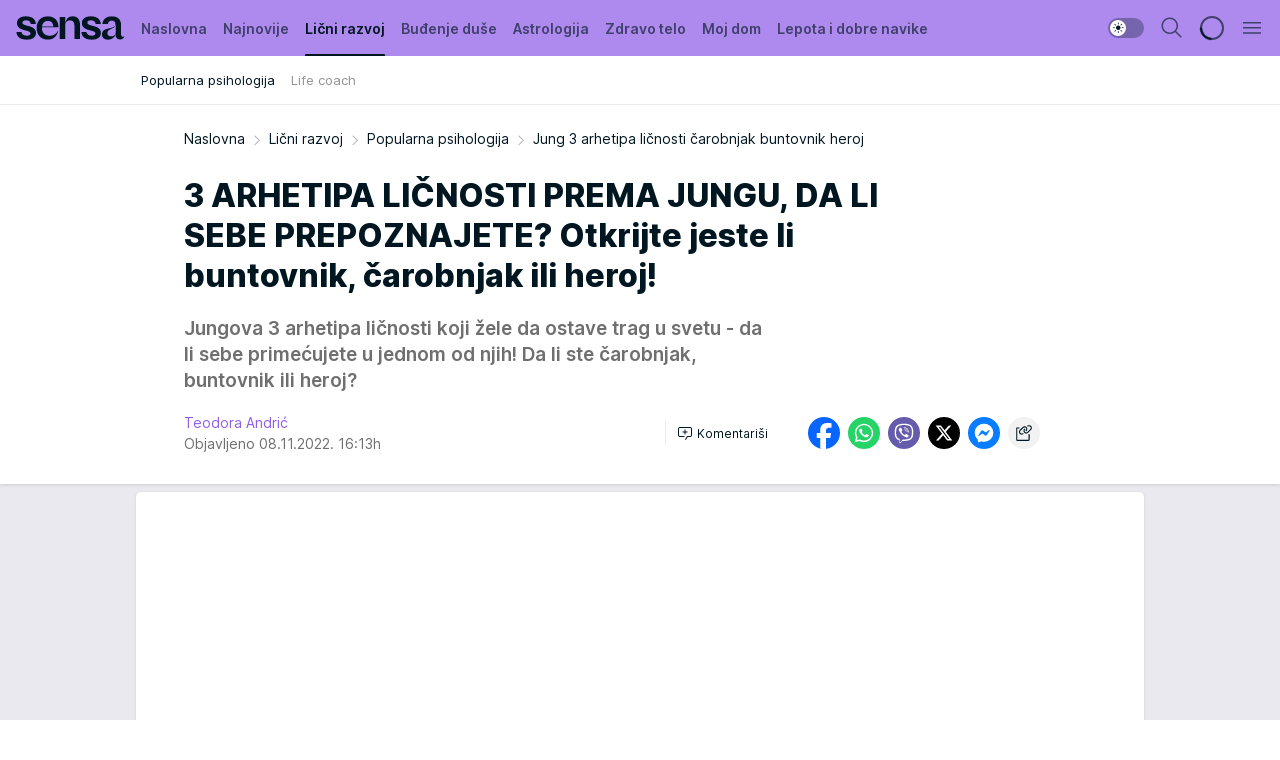

--- FILE ---
content_type: text/html; charset=utf-8
request_url: https://sensa.mondo.rs/licni-razvoj/popularna-psihologija/a48496/Jung-3-arhetipa-licnosti-carobnjak-buntovnik-heroj.html
body_size: 34508
content:
<!DOCTYPE html><html  lang="sr"><head><meta charset="utf-8"><meta name="viewport" content="width=device-width, initial-scale=1"><script type="importmap">{"imports":{"#entry":"/_nuxt/entry.rU59UgZa.js"}}</script><script data-cfasync="false">(function(w,d,s,l,i){w[l]=w[l]||[];w[l].push({'gtm.start':
            new Date().getTime(),event:'gtm.js'});var f=d.getElementsByTagName(s)[0],
            j=d.createElement(s),dl=l!='dataLayer'?'&l='+l:'';j.async=true;j.src=
            'https://www.googletagmanager.com/gtm.js?id='+i+dl;f.parentNode.insertBefore(j,f);
            })(window,document,'script','dataLayer','GTM-KTJZ78Z');</script><script>'use strict';(function(b,t,q,h,c,e,f,r,u,a,v,w,m,k,n,p,l){l=(d,g)=>{m=new URLSearchParams(q.search);m.has(d)?g=m.get(d):b[h]&&b[h].hasOwnProperty(d)&&(g=b[h][d]);return isNaN(+g)?g:+g};l('pjnx',!1)||(b[h]=b[h]||{},b[c]=b[c]||{},b[c][e]=b[c][e]||[],k=d=>{a.b[d]=performance.now();a.b[f](d)},n=(d,g)=>{for(;0<d.length;)g[f](d.shift())},p=()=>{a.p=b[c][e][f];b[c][e][f]=a.s[f].bind(a.s)},a=b["__"+h]={t:l('pjfsto',3E3),m:l('pjfstom',2),s:[()=>{k("s");b[c].pubads().setTargeting('pjpel',a.b)}],f:d=>{a.p&&
                (k('f'+d),b[c][e][f]=a.p,a.p=!1,n(a.s,b[c][e]))},g:()=>{a.p&&p();k('g');a.r=setTimeout(()=>a.f('t'),a.t+a.b.g*a.m)}},b[c][e].shift&&(n(b[c][e],a.s),a.b=[],b[c][e][f](()=>a.g()),p(),k('v'+r)))})(window,document,location,'pubjelly','googletag','cmd','push',4);</script><script src="https://pubjelly.nxjmp.com/a/main/pubjelly.js?key=na" async onerror="__pubjelly.f('e')"></script><link rel="canonical" href="https://sensa.mondo.rs/licni-razvoj/popularna-psihologija/a48496/Jung-3-arhetipa-licnosti-carobnjak-buntovnik-heroj.html"><script>var googletag = googletag || {}; googletag.cmd = googletag.cmd || [];</script><script src="https://securepubads.g.doubleclick.net/tag/js/gpt.js" async></script><title>Jung 3 arhetipa ličnosti čarobnjak buntovnik heroj | Sensa</title><script async data-cfasync="false">window.googletag=window.googletag||{},window.googletag.cmd=window.googletag.cmd||[];var packs=window.localStorage.getItem("df_packs"),packsParsed=packs&&JSON.parse(packs)||[];try{var a=window.localStorage.getItem("df_packsx"),s=a&&JSON.parse(a)||[];s.length&&(packsParsed=packsParsed.concat(s),packsParsed=Array.from(new Set(packsParsed)));var r,e=window.localStorage.getItem("df_packsy"),t=(e&&JSON.parse(e)||[]).map(function(a){return a.id});t.length&&(packsParsed=packsParsed.concat(t),packsParsed=Array.from(new Set(packsParsed)))}catch(d){}var standardPacks=window.localStorage.getItem("df_sp"),standardPacksParsed=standardPacks&&JSON.parse(standardPacks)||[];try{var g=window.localStorage.getItem("df_spx"),c=g&&JSON.parse(g)||[];c.length&&(standardPacksParsed=standardPacksParsed.concat(c),standardPacksParsed=Array.from(new Set(standardPacksParsed)));var o,n=window.localStorage.getItem("df_spy"),p=(n&&JSON.parse(n)||[]).map(function(a){return a.id});p.length&&(standardPacksParsed=standardPacksParsed.concat(p),standardPacksParsed=Array.from(new Set(standardPacksParsed)))}catch(P){}var platforms=window.localStorage.getItem("df_pl"),platformsParsed=platforms&&(JSON.parse(platforms)||[]);if(platformsParsed&&platformsParsed.length)for(var i=0;i<platformsParsed.length;i++)1===platformsParsed[i]&&packsParsed?window.googletag.cmd.push(function(){window.googletag.pubads().setTargeting("defractal",packsParsed)}):2===platformsParsed[i]&&packsParsed&&packsParsed.length?(window.midasWidgetTargeting=window.midasWidgetTargeting||{},window.midasWidgetTargeting.targetings=window.midasWidgetTargeting.targetings||[],window.midasWidgetTargeting.targetings.push({defractal:packsParsed})):3===platformsParsed[i]&&standardPacksParsed&&standardPacksParsed.length&&window.googletag.cmd.push(function(){window.googletag.pubads().setTargeting("defractal_sp",standardPacksParsed)});</script><script src="https://cdn.mediaoutcast.com/player/1.15.0/js/mov-init.min.js" async></script><script src="https://cdn.krakenoptimize.com/setup/get/b2550281-1c97-4f7b-33a0-08d9d68e00ed" async body type="text/javascript" data-cfasync="false"></script><script src="https://cdn.defractal.com/scripts/defractal-4-00440014-2B80-4E8B-AEEE-D0E1B87BC4C5.js" async></script><link rel="stylesheet" href="/_nuxt/entry.DWtF8YQq.css" crossorigin><link rel="preload" as="font" href="https://static2sensa.mondo.rs/fonts/Inter.var.woff2" type="font/woff2" crossorigin><link rel="preload" as="font" href="https://static2sensa.mondo.rs/fonts/icomoon/icons.woff" type="font/woff" crossorigin><link rel="preload" as="image" href="https://static2sensa.mondo.rs/api/v3/images/592/1184/70170?ts=2022-11-08T16:17:54"><link rel="modulepreload" as="script" crossorigin href="/_nuxt/entry.rU59UgZa.js"><link rel="preload" as="fetch" fetchpriority="low" crossorigin="anonymous" href="/_nuxt/builds/meta/1acdfaa1-3746-4574-bb62-7885d96358fd.json"><script data-cfasync="false">window.gdprAppliesGlobally=true;(function(){function n(e){if(!window.frames[e]){if(document.body&&document.body.firstChild){var t=document.body;var r=document.createElement("iframe");r.style.display="none";r.name=e;r.title=e;t.insertBefore(r,t.firstChild)}else{setTimeout(function(){n(e)},5)}}}function e(r,a,o,s,c){function e(e,t,r,n){if(typeof r!=="function"){return}if(!window[a]){window[a]=[]}var i=false;if(c){i=c(e,n,r)}if(!i){window[a].push({command:e,version:t,callback:r,parameter:n})}}e.stub=true;e.stubVersion=2;function t(n){if(!window[r]||window[r].stub!==true){return}if(!n.data){return}var i=typeof n.data==="string";var e;try{e=i?JSON.parse(n.data):n.data}catch(t){return}if(e[o]){var a=e[o];window[r](a.command,a.version,function(e,t){var r={};r[s]={returnValue:e,success:t,callId:a.callId};n.source.postMessage(i?JSON.stringify(r):r,"*")},a.parameter)}}const smt=window[r];if(typeof smt!=="function"){window[r]=e;if(window.addEventListener){window.addEventListener("message",t,false)}else{window.attachEvent("onmessage",t)}}}e("__uspapi","__uspapiBuffer","__uspapiCall","__uspapiReturn");n("__uspapiLocator");e("__tcfapi","__tcfapiBuffer","__tcfapiCall","__tcfapiReturn");n("__tcfapiLocator");(function(e){var t=document.createElement("link");t.rel="preconnect";t.as="script";var r=document.createElement("link");r.rel="dns-prefetch";r.as="script";var n=document.createElement("link");n.rel="preload";n.as="script";var i=document.createElement("script");i.id="spcloader";i.type="text/javascript";i["async"]=true;i.charset="utf-8";var a="https://sdk.privacy-center.org/"+e+"/loader.js?target="+document.location.hostname;if(window.didomiConfig&&window.didomiConfig.user){var o=window.didomiConfig.user;var s=o.country;var c=o.region;if(s){a=a+"&country="+s;if(c){a=a+"&region="+c}}}t.href="https://sdk.privacy-center.org/";r.href="https://sdk.privacy-center.org/";n.href=a;i.src=a;var d=document.getElementsByTagName("script")[0];d.parentNode.insertBefore(t,d);d.parentNode.insertBefore(r,d);d.parentNode.insertBefore(n,d);d.parentNode.insertBefore(i,d)})("82d80c84-586b-4519-bdef-240ed8c7f096")})();</script><script data-cfasync="false">function scrollDistance(i,n=66){if(!i||"function"!=typeof i)return;let e,o,t,d;window.addEventListener("scroll",function(l){o||(o=window.pageYOffset),window.clearTimeout(e),e=setTimeout(function(){t=window.pageYOffset,i(d=t-o,o,t),o=null,t=null,d=null},n)},!1)}window.didomiOnReady=window.didomiOnReady||[],window.didomiOnReady.push(function(i){i.notice.isVisible()&&scrollDistance(function(n){parseInt(Math.abs(n),10)>198&&i.notice.isVisible()&&i.setUserAgreeToAll()});if(i.notice.isVisible() && window.innerWidth <= 768){document.body.classList.remove("didomi-popup-open","didomi-popup-open-ios")}if(i.notice.isVisible()){document.querySelector(".didomi-popup").addEventListener("click", e=>{console.log(e)})}});</script><script>window.pp_gemius_identifier = 'B3NLAmMytC2mdWQDwTBQs_VzLcAFEE7jSmM.aGTQMO7.W7';
                function gemius_pending(i) { window[i] = window[i] || function () { var x = window[i + '_pdata'] = window[i + '_pdata'] || []; x[x.length] = arguments; }; };
                gemius_pending('gemius_hit'); gemius_pending('gemius_event'); gemius_pending('gemius_init'); gemius_pending('pp_gemius_hit'); gemius_pending('pp_gemius_event'); gemius_pending('pp_gemius_init');
                (function (d, t) {
                    try {
                        var gt = d.createElement(t), s = d.getElementsByTagName(t)[0], l = 'http' + ((location.protocol == 'https:') ? 's' : ''); gt.setAttribute('async', 'async');
                        gt.setAttribute('defer', 'defer'); gt.src = l + '://gars.hit.gemius.pl/xgemius.js'; s.parentNode.insertBefore(gt, s);
                    } catch (e) { }
                })(document, 'script');</script><meta name="title" content="3 ARHETIPA LIČNOSTI PREMA JUNGU, DA LI SEBE PREPOZNAJETE? Otkrijte jeste li buntovnik, čarobnjak ili heroj!"><meta hid="description" name="description" content="Saznajte koji je vaš arhetip ličnosti prema Jungu, donosimo vam 3 koja žele da budu primećena i ostave trag u svetu!"><meta hid="robots" property="robots" content="max-image-preview:large"><meta hid="og:type" property="og:type" content="website"><meta hid="og:title" property="og:title" content="3 ARHETIPA LIČNOSTI PREMA JUNGU, DA LI SEBE PREPOZNAJETE? Otkrijte jeste li buntovnik, čarobnjak ili heroj!"><meta hid="og:description" property="og:description" content="Jungova 3 arhetipa ličnosti koji žele da ostave trag u svetu - da li sebe primećujete u jednom od njih! Da li ste čarobnjak, buntovnik ili heroj?"><meta hid="og:image" property="og:image" content="https://static2sensa.mondo.rs/Picture/70170/jpeg/Jung-3-arhetipa-licnosti-carobnjak-buntovnik-heroj_219285991.jpg?ts=2022-11-08T16:17:54"><meta hid="og:url" property="og:url" content="https://sensa.mondo.rs/licni-razvoj/popularna-psihologija/a48496/Jung-3-arhetipa-licnosti-carobnjak-buntovnik-heroj.html"><meta hid="twitter:card" name="twitter:card" content="summary_large_image"><meta hid="twitter:title" name="twitter:title" content="3 ARHETIPA LIČNOSTI PREMA JUNGU, DA LI SEBE PREPOZNAJETE? Otkrijte jeste li buntovnik, čarobnjak ili heroj!"><meta hid="twitter:description" name="twitter:description" content="Sensa 2023"><meta hid="twitter:image" name="twitter:image" content="https://static2sensa.mondo.rs/Picture/70170/jpeg/Jung-3-arhetipa-licnosti-carobnjak-buntovnik-heroj_219285991.jpg?ts=2022-11-08T16:17:54"><meta hid="twitter.url" name="twitter.url" content="https://sensa.mondo.rs/licni-razvoj/popularna-psihologija/a48496/Jung-3-arhetipa-licnosti-carobnjak-buntovnik-heroj.html"><meta hid="wmg:authors" property="wmg:authors" content="Teodora Andrić"><meta hid="authors" property="authors" content="Teodora Andrić"><link rel="icon" type="image/svg+xml" href="/favicons/sensa/icon.svg" sizes="any"><link rel="icon" type="image/png" href="/favicons/sensa/favicon-32x32.png" sizes="32x32"><link rel="icon" type="image/png" href="/favicons/sensa/favicon-128x128.png" sizes="128x128"><link rel="apple-touch-icon" type="image/png" href="/favicons/sensa/favicon-180x180.png" sizes="180x180"><link rel="icon" type="image/png" href="/favicons/sensa/favicon-192x192.png" sizes="192x192"><link rel="icon" type="image/png" href="/favicons/sensa/favicon-512x512.png" sizes="512x512"><link rel="alternate" hreflang="sr" href="https://sensa.mondo.rs/licni-razvoj/popularna-psihologija/a48496/Jung-3-arhetipa-licnosti-carobnjak-buntovnik-heroj.html"><link rel="alternate" type="application/rss+xml" title="RSS feed for Naslovna" href="https://sensa.mondo.rs/rss/1/Naslovna"><link rel="alternate" type="application/rss+xml" title="RSS feed for Lični razvoj" href="https://sensa.mondo.rs/rss/20/licni-razvoj"><link rel="alternate" type="application/rss+xml" title="RSS feed for Buđenje duše" href="https://sensa.mondo.rs/rss/21/budjenje-duse"><link rel="alternate" type="application/rss+xml" title="RSS feed for Astrologija" href="https://sensa.mondo.rs/rss/39/astrologija"><link rel="alternate" type="application/rss+xml" title="RSS feed for Zdravo telo" href="https://sensa.mondo.rs/rss/22/zdravo-telo"><link rel="alternate" type="application/rss+xml" title="RSS feed for Moj dom" href="https://sensa.mondo.rs/rss/38/moj-dom"><link rel="alternate" type="application/rss+xml" title="RSS feed for Lepota i dobre navike" href="https://sensa.mondo.rs/rss/24/lepota-dobre-navike"><link rel="amphtml" href="https://sensa.mondo.rs/licni-razvoj/popularna-psihologija/amp/a48496/Jung-3-arhetipa-licnosti-carobnjak-buntovnik-heroj.html"><script type="application/ld+json">{
  "@context": "https://schema.org",
  "@graph": [
    {
      "@type": "NewsMediaOrganization",
      "@id": "https://sensa.mondo.rs/#publisher",
      "name": "Sensa.rs",
      "url": "https://sensa.mondo.rs/",
      "sameAs": [
        "https://www.facebook.com/lovesensamagazin/",
        "https://www.instagram.com/sensa_magazin/",
        "https://www.youtube.com/channel/UCAmEWTZwOWKDSJ9tT1Ar8YA"
      ],
      "logo": {
        "@type": "ImageObject",
        "@id": "https://sensa.mondo.rs/#/schema/image/sensars-logo",
        "url": "https://staticsensa.mondo.rs/Picture/21/png/sensa-logo",
        "width": 220,
        "height": 34,
        "caption": "Sensa.rs Logo"
      },
      "image": {
        "@id": "https://sensa.mondo.rs/#/schema/image/sensars-logo"
      }
    },
    {
      "@type": "WebSite",
      "@id": "https://sensa.mondo.rs/#/schema/website/sensars",
      "url": "https://sensa.mondo.rs",
      "name": "Sensa.rs",
      "publisher": {
        "@id": "https://sensa.mondo.rs/#publisher"
      },
      "potentialAction": {
        "@type": "SearchAction",
        "target": "https://sensa.mondo.rs/search/1/1?q={search_term_string}",
        "query-input": "required name=search_term_string"
      }
    },
    {
      "@type": "WebPage",
      "@id": "https://sensa.mondo.rs/licni-razvoj/popularna-psihologija/a48496/Jung-3-arhetipa-licnosti-carobnjak-buntovnik-heroj.html",
      "url": "https://sensa.mondo.rs/licni-razvoj/popularna-psihologija/a48496/Jung-3-arhetipa-licnosti-carobnjak-buntovnik-heroj.html",
      "inLanguage": "sr-Latn",
      "breadcrumb": {
        "@id": "https://sensa.mondo.rs/licni-razvoj/popularna-psihologija/a48496/Jung-3-arhetipa-licnosti-carobnjak-buntovnik-heroj.html#/schema/breadcrumb/a48496"
      },
      "name": "Jung 3 arhetipa ličnosti čarobnjak buntovnik heroj | Lični razvoj | Popularna psihologija",
      "isPartOf": {
        "@id": "https://sensa.mondo.rs/#/schema/website/sensars"
      },
      "datePublished": "2022-11-08T16:13:59+01:00",
      "dateModified": "2022-11-08T16:13:59+01:00",
      "description": "Saznajte koji je vaš arhetip ličnosti prema Jungu, donosimo vam 3 koja žele da budu primećena i ostave trag u svetu!"
    },
    {
      "@type": [
        "Article",
        "NewsArticle"
      ],
      "@id": "https://sensa.mondo.rs/licni-razvoj/popularna-psihologija/a48496/Jung-3-arhetipa-licnosti-carobnjak-buntovnik-heroj.html#/schema/article/a48496",
      "headline": "3 ARHETIPA LIČNOSTI PREMA JUNGU, DA LI SEBE PREPOZNAJETE? Otkrijte jeste li buntovnik, čarobnjak ili heroj!",
      "description": "Saznajte koji je vaš arhetip ličnosti prema Jungu, donosimo vam 3 koja žele da budu primećena i ostave trag u svetu!",
      "isPartOf": {
        "@id": "https://sensa.mondo.rs/licni-razvoj/popularna-psihologija/a48496/Jung-3-arhetipa-licnosti-carobnjak-buntovnik-heroj.html"
      },
      "mainEntityOfPage": {
        "@id": "https://sensa.mondo.rs/licni-razvoj/popularna-psihologija/a48496/Jung-3-arhetipa-licnosti-carobnjak-buntovnik-heroj.html"
      },
      "datePublished": "2022-11-08T16:13:59+01:00",
      "dateModified": "2022-11-08T16:13:59+01:00",
      "image": [
        {
          "@context": "http://schema.org",
          "@type": "ImageObject",
          "width": 1200,
          "height": 675,
          "description": "Jung 3 arhetipa ličnosti čarobnjak buntovnik heroj.",
          "url": "https://static2sensa.mondo.rs/Picture/70170/jpeg/Jung-3-arhetipa-licnosti-carobnjak-buntovnik-heroj_219285991.jpg?ts=2022-11-08T16:17:54"
        },
        {
          "@context": "http://schema.org",
          "@type": "ImageObject",
          "width": 1200,
          "height": 1200,
          "description": "Jung 3 arhetipa ličnosti čarobnjak buntovnik heroj.",
          "url": "https://static2sensa.mondo.rs/MediumImage/70170/jpeg/Jung-3-arhetipa-licnosti-carobnjak-buntovnik-heroj_219285991.jpg?ts=2022-11-08T16:17:54"
        },
        {
          "@context": "http://schema.org",
          "@type": "ImageObject",
          "width": 1200,
          "height": 900,
          "description": "Jung 3 arhetipa ličnosti čarobnjak buntovnik heroj.",
          "url": "https://static2sensa.mondo.rs/Thumbnail/70170/jpeg/Jung-3-arhetipa-licnosti-carobnjak-buntovnik-heroj_219285991.jpg?ts=2022-11-08T16:17:54"
        }
      ],
      "keywords": [
        "jung",
        "arhetipovi ličnosti",
        "ličnost"
      ],
      "author": [
        {
          "@type": "Person",
          "url": "https://sensa.mondo.rs/journalist10/Teodora-Andric",
          "name": "Teodora Andrić"
        }
      ],
      "publisher": {
        "@id": "https://sensa.mondo.rs/#publisher"
      },
      "isAccessibleForFree": "True"
    },
    {
      "@type": "BreadcrumbList",
      "@id": "https://sensa.mondo.rs/licni-razvoj/popularna-psihologija/a48496/Jung-3-arhetipa-licnosti-carobnjak-buntovnik-heroj.html#/schema/breadcrumb/a48496",
      "itemListElement": [
        {
          "@type": "ListItem",
          "position": 1,
          "item": {
            "@type": "WebPage",
            "@id": "https://sensa.mondo.rs/licni-razvoj",
            "url": "https://sensa.mondo.rs/licni-razvoj",
            "name": "Lični razvoj"
          }
        },
        {
          "@type": "ListItem",
          "position": 2,
          "item": {
            "@type": "WebPage",
            "@id": "https://sensa.mondo.rs/licni-razvoj/popularna-psihologija",
            "url": "https://sensa.mondo.rs/licni-razvoj/popularna-psihologija",
            "name": "Popularna psihologija"
          }
        },
        {
          "@type": "ListItem",
          "position": 3,
          "item": {
            "@id": "https://sensa.mondo.rs/licni-razvoj/popularna-psihologija/a48496/Jung-3-arhetipa-licnosti-carobnjak-buntovnik-heroj.html",
            "name": "Jung 3 arhetipa ličnosti čarobnjak buntovnik heroj | Lični razvoj | Popularna psihologija"
          }
        }
      ]
    }
  ]
}</script><script type="module" src="/_nuxt/entry.rU59UgZa.js" crossorigin></script></head><body><div id="__nuxt"><div><div class="main light sensa page-has-submenu" style=""><!----><header class="header has-submenu"><div class="container"><div class="header__content_wrap"><div class="header__content"><div class="header-logo"><a href="/" class="" title="Sensa"><div class="header-logo__wrap"><svg class="logo-dimensions header-logo__image"><use xlink:href="/img/logo/sensa.svg?v=28112025#logo-light"></use></svg><span class="header-logo__span">Sensa</span></div></a></div><nav class="header-navigation"><div class="header-navigation__wrap"><ul class="header-navigation__list"><!--[--><li class="js_item_1 header-navigation__list-item"><a href="/" class="has-no-background"><span style=""><!----><span>Naslovna</span></span></a><!----></li><li class="js_item_61 header-navigation__list-item"><a href="/najnovije" class="has-no-background"><span style=""><!----><span>Najnovije</span></span></a><!----></li><li class="js_item_20 is-active header-navigation__list-item"><a href="/licni-razvoj" class="has-no-background"><span style=""><!----><span>Lični razvoj</span></span></a><nav class="header__subnavigation isArticle"><div class="header-subnavigation__wrap"><ul class="header-subnavigation__list"><!--[--><li class="is-active js_item_25 header-subnavigation__list-item"><a href="/licni-razvoj/popularna-psihologija" class="has-no-background"><span style=""><!----><span>Popularna psihologija</span></span></a><!----></li><li class="js_item_26 header-subnavigation__list-item"><a href="/licni-razvoj/life-coach" class="has-no-background"><span style=""><!----><span>Life coach</span></span></a><!----></li><!--]--></ul><span class="is-hidden header-navigation__list-item is-view-more"><span class="">Još</span> <i class="icon-overflow-menu--vertical view-more-icon" aria-hidden="true"></i><ul class="is-hidden header-subnavigation__children"><!--[--><!--]--></ul></span></div></nav></li><li class="js_item_21 header-navigation__list-item"><a href="/budjenje-duse" class="has-no-background"><span style=""><!----><span>Buđenje duše</span></span></a><!----></li><li class="js_item_39 header-navigation__list-item"><a href="/astrologija" class="has-no-background"><span style=""><!----><span>Astrologija</span></span></a><!----></li><li class="js_item_22 header-navigation__list-item"><a href="/zdravo-telo" class="has-no-background"><span style=""><!----><span>Zdravo telo</span></span></a><!----></li><li class="js_item_38 header-navigation__list-item"><a href="/moj-dom" class="has-no-background"><span style=""><!----><span>Moj dom</span></span></a><!----></li><li class="js_item_24 header-navigation__list-item"><a href="/lepota-dobre-navike" class="has-no-background"><span style=""><!----><span>Lepota i dobre navike</span></span></a><!----></li><!--]--></ul></div><span class="is-hidden header-navigation__list-item is-view-more">Još <i class="icon-overflow-menu--vertical view-more-icon" aria-hidden="true"></i><ul class="is-hidden header-subnavigation__children"><!--[--><!--]--></ul></span><!--[--><!--]--></nav><div class="header-extra"><div class="theme-toggle theme-toggle--light"><div class="icon-wrap icon-wrap_light"><i class="icon icon-light--filled" aria-hidden="true"></i></div><div class="icon-wrap icon-wrap_asleep"><i class="icon icon-asleep--filled" aria-hidden="true"></i></div></div><div class="header-extra__icon"><i class="icon-search" aria-hidden="true"></i><div class="header-search"><div class="header-search-wrap"><form><input type="text" class="input" placeholder=" Pretraži Sensu"><!----></form><div class="header-search__close"><i aria-hidden="true" class="icon icon-close"></i></div></div></div></div><div class="header-extra__icon" style="display:none;"><i class="icon-headphones-custom" aria-hidden="true"></i></div><!--[--><div class="header-extra__icon isSpinner"><div class="spinner" data-v-eba6742f></div></div><!--]--><div class="header-extra__icon" style="display:none;"><i class="icon-notification" aria-hidden="true"></i></div><div class="header-extra__icon header-extra__menu"><i class="icon-menu" aria-hidden="true"></i></div><div class="navigation-drawer" style="right:-100%;"><div class="navigation-drawer__header"><div class="navigation-drawer__logo"><svg class="navigation-drawer__logo_image"><use xlink:href="/img/logo/sensa.svg?v=28112025#logo-drawer-light"></use></svg></div><div class="navigation-drawer__close"><i class="icon-close" aria-hidden="true"></i></div></div><div class="navigation-drawer__tabs"><span class="is-active">Kategorije</span><span class="">Ostalo</span></div><!----><div class="navigation-drawer__footer"><ul class="social-menu__list"><!--[--><li class="social-menu__list-item"><a href="https://www.facebook.com/lovesensamagazin/" target="_blank" rel="noopener" aria-label="Facebook"><i class="icon-logo--facebook social-menu__list-icon" aria-hidden="true"></i></a></li><li class="social-menu__list-item"><a href="https://twitter.com/SensaLove" target="_blank" rel="noopener" aria-label="Twitter"><i class="icon-logo--twitter social-menu__list-icon" aria-hidden="true"></i></a></li><li class="social-menu__list-item"><a href="https://www.instagram.com/sensa_magazin/" target="_blank" rel="noopener" aria-label="Instagram"><i class="icon-logo--instagram social-menu__list-icon" aria-hidden="true"></i></a></li><li class="social-menu__list-item"><a href="https://sensa.mondo.rs/rss-feed" target="_blank" rel="noopener" aria-label="RSS"><i class="icon-logo--rss social-menu__list-icon" aria-hidden="true"></i></a></li><!--]--></ul></div></div></div></div></div></div></header><!--[--><!--]--><div class="generic-page" data-v-b527da3b><div class="main-container wallpaper-helper" data-v-b527da3b data-v-fdf9347c><!--[--><!----><!--[--><div class="wallpaper-wrapper" data-v-fdf9347c><div class="container"><div id="wallpaper-left" class="wallpaper-left wallpaper-watch"></div><div id="wallpaper-right" class="wallpaper-right wallpaper-watch"></div></div></div><div class="main_wrapper" data-v-fdf9347c><div class="container" data-v-fdf9347c><div id="wallpaper-top" class="wallpaper-top"></div></div><div class="article-header" data-v-fdf9347c data-v-86095f06><div class="article-header-wrap" data-v-86095f06><div class="article-header-container" data-v-86095f06><div class="breadcrumbs-wrap" data-v-86095f06 data-v-77f0710d><div class="breadcrumbs" data-v-77f0710d><a href="/" class="breadcrumbs-link" data-v-77f0710d>Naslovna</a><!--[--><div class="breadcrumbs-icon-container" data-v-77f0710d><i class="icon-chevron--right" aria-hidden="true" data-v-77f0710d></i><a href="/licni-razvoj" class="breadcrumbs-link" data-v-77f0710d>Lični razvoj</a></div><div class="breadcrumbs-icon-container" data-v-77f0710d><i class="icon-chevron--right" aria-hidden="true" data-v-77f0710d></i><a href="/licni-razvoj/popularna-psihologija" class="breadcrumbs-link" data-v-77f0710d>Popularna psihologija</a></div><div class="breadcrumbs-icon-container" data-v-77f0710d><i class="icon-chevron--right" aria-hidden="true" data-v-77f0710d></i><span class="breadcrumbs-title" data-v-77f0710d>Jung 3 arhetipa ličnosti čarobnjak buntovnik heroj</span></div><!--]--></div></div><div class="article-header-labels" data-v-86095f06 data-v-4f4997d9><!----><!----><!----><!----><!----></div><h1 class="article-header-title" data-v-86095f06>3 ARHETIPA LIČNOSTI PREMA JUNGU, DA LI SEBE PREPOZNAJETE? Otkrijte jeste li buntovnik, čarobnjak ili heroj!</h1><strong class="article-header-lead" data-v-86095f06>Jungova 3 arhetipa ličnosti koji žele da ostave trag u svetu - da li sebe primećujete u jednom od njih! Da li ste čarobnjak, buntovnik ili heroj?</strong><!----><!----><div class="article-header-author-share" data-v-86095f06><div class="article-header-author-comments" data-v-86095f06><div class="article-header-author-date" data-v-86095f06><div class="author-list" data-v-86095f06><!----><!--[--><!--[--><a href="/journalist10/Teodora-Andric" class="author" data-v-86095f06><!----> Teodora Andrić<!----></a><!--]--><!--]--></div><div class="article-header-date" datetime="2022-11-08T16:13:59" data-v-86095f06><time class="article-header-date-published" data-v-86095f06>Objavljeno 08.11.2022. 16:13h  </time><!----></div></div><div class="article-engagement-bar" data-v-86095f06 data-v-c0f3996a><div class="card-engagement-bar card-engagement-bar-wrap" data-v-c0f3996a><div class="card-engagement-bar__left"><!----><!----><!----><div role="button" class="btn"><!--[--><i class="icon-add-comment"></i><span class="text-add-comment">Komentariši</span><!--]--></div></div><!----></div></div></div><div class="article-exposed-share" data-v-86095f06 data-v-5d9026f4><div class="tooltip-box card-share-wrap" data-v-5d9026f4 data-v-2f96c82c><!--[--><!--[--><a role="button" class="tooltip-box__item facebook" data-v-2f96c82c><svg viewBox="0 0 32 32" class="icon facebook" data-v-2f96c82c><use xlink:href="/img/sprite-shares-02042025.svg#facebook-sign" data-v-2f96c82c></use></svg></a><!--]--><!--[--><a role="button" class="tooltip-box__item whatsapp" data-v-2f96c82c><svg viewBox="0 0 24 24" class="icon whatsapp" data-v-2f96c82c><use xlink:href="/img/sprite-shares-02042025.svg#whatsapp" data-v-2f96c82c></use></svg></a><!--]--><!--[--><a role="button" class="tooltip-box__item viber" data-v-2f96c82c><svg viewBox="0 0 24 24" class="icon viber" data-v-2f96c82c><use xlink:href="/img/sprite-shares-02042025.svg#viber" data-v-2f96c82c></use></svg></a><!--]--><!--[--><a role="button" class="tooltip-box__item twitter" data-v-2f96c82c><svg viewBox="0 0 24 24" class="icon twitter" data-v-2f96c82c><use xlink:href="/img/sprite-shares-02042025.svg#twitter" data-v-2f96c82c></use></svg></a><!--]--><!--[--><a role="button" class="tooltip-box__item messenger" data-v-2f96c82c><svg viewBox="0 0 24 24" class="icon messenger" data-v-2f96c82c><use xlink:href="/img/sprite-shares-02042025.svg#messenger" data-v-2f96c82c></use></svg></a><!--]--><!--]--><a role="button" class="tooltip-box__item copy-link" data-v-2f96c82c><svg viewBox="0 0 24 24" class="icon copy-link" data-v-2f96c82c><use xlink:href="/img/sprite-shares-02042025.svg#copy--link-adapted" data-v-2f96c82c></use></svg></a></div></div></div></div></div></div><div class="container" data-v-fdf9347c><!--[--><!--[--><!----><!--]--><!--[--><div class="container placeholder250px gptArticleTop" data-v-fdf9347c><div class="gpt-ad-banner"><div position="0" lazy="false"></div></div></div><!--]--><!--[--><div class="article-main" data-v-fdf9347c><div class="is-main article-content with-sidebar" data-v-1df6af20><div class="full-width" data-v-1df6af20><div class="sticky-scroll-container isSticky" data-v-1df6af20><!--[--><!--[--><div class="generic-component" data-v-1df6af20 data-v-a6cdc878><article class="" data-v-a6cdc878><div class="article-big-image" is-storytelling="false" data-v-896fd29b><figure class="big-image-container" data-v-896fd29b><div class="card-image-container" style="" data-v-896fd29b data-v-ecf0a92a><picture class="" data-v-ecf0a92a><!--[--><source media="(max-width: 1023px)" srcset="https://static2sensa.mondo.rs/api/v3/images/960/1920/70170?ts=2022-11-08T16:17:54,
https://static2sensa.mondo.rs/api/v3/images/960/1920/70170?ts=2022-11-08T16:17:54 1.5x" data-v-ecf0a92a><source media="(min-width: 1024px)" srcset="https://static2sensa.mondo.rs/api/v3/images/960/1920/70170?ts=2022-11-08T16:17:54" data-v-ecf0a92a><!--]--><img src="https://static2sensa.mondo.rs/api/v3/images/960/1920/70170?ts=2022-11-08T16:17:54" srcset="https://static2sensa.mondo.rs/api/v3/images/960/1920/70170?ts=2022-11-08T16:17:54,
https://static2sensa.mondo.rs/api/v3/images/960/1920/70170?ts=2022-11-08T16:17:54 1.5x" alt="Jung 3 arhetipa ličnosti čarobnjak buntovnik heroj." class="" style="" data-v-ecf0a92a></picture></div><figcaption class="big-image-source" data-v-896fd29b><!----><span class="big-image-source-copy" data-v-896fd29b>Foto:&nbsp;Shutterstock</span></figcaption></figure></div><!----><div class="article-body"><!----><!----><!--[--><!--[--><div class="container" document-template="NewsArticle"></div><!----><!--]--><!--[--><div class="article-rte" document-template="NewsArticle"> <p><a href="https://sensa.mondo.rs/tag1646/Arhetip/1" target="_blank"><strong>Arhetipovi</strong></a> su određeni modeli ponašanja koji se kriju u našem umu i određuju naše misli i postupke. Jung je naglašavao da to nisu nasleđene predstave već nasleđene mogućnosti predstavljanja; njihova suština je nepromenljiva, ali se menjaju načini manifestacije, i to u skladu sa odgovarajućom individualnom svešću u kojoj se pojavljuje. Kada osvestimo vodeće arhetipove kod sebe i ljudi u svom okruženju, <a href="https://sensa.mondo.rs/licni-razvoj/popularna-psihologija/a35226/Karl-Jung-3-citata-koja-pomazu-da-bolje-razumete-sebe.html" target="_blank">dobijamo bolje razumevanje svojih</a> i njihovih obrazaca razmišljanja i ponašanja, kao i dublji uvid u unutrašnje težnje i potrebe, piše <strong>Maja</strong><strong>Pakić</strong>.</p> </div><!----><!--]--><!--[--><div class="article-ad inText-banner-wrapper" document-template="NewsArticle"><!--[--><div class="container placeholder250px"><div class="gpt-ad-banner"><div position="1" lazy="false"></div></div></div><!--]--><!----></div><!----><!--]--><!--[--><div class="article-rte paragrafNumber_2" document-template="NewsArticle"> <h3>OSTAVLJAM TRAG U SVETU</h3> </div><!----><!--]--><!--[--><div class="article-rte paragrafNumber_3" document-template="NewsArticle"> <p>Zajednička vodilja ove grupe arhetipova glasi: Želim da moje prisustvo bude primećeno i uvaženo. Kod buntovnika se ovo ispoljava kroz potrebu za oslobađanjem od nametnutih koncepata, kod čarobnjaka kroz ispoljavanje svoje moći, a kod heroja kroz njegovo majstorstvo i umešnost.</p> </div><!----><!--]--><!--[--><div class="article-ad" document-template="NewsArticle"><!----><div class="midas-intext"><div id="midasWidget__11609"></div></div></div><!----><!--]--><!--[--><div class="article-rte" document-template="NewsArticle"> <h3>Arhetip Buntovnika</h3> </div><!----><!--]--><!--[--><div class="article-rte" document-template="NewsArticle"> <p>Pravila postoje da bi se kršila. Stvaram nova pravila, bolja pravila, svoja pravila. Istovremeno ne volim pravila, jedino pravilo je da nema pravila. Moja suštinska težnja je revolucija. <a href="https://sensa.mondo.rs/licni-razvoj/life-coach/a47608/Mari-Forleo-kako-da-stvorite-bolji-zivot.html" target="_blank">Rušim staro da stvorim novo</a>, jer treba promeniti i prevazići sve što je zastarelo i što više ne funkcioniše. Kroz život me vodi unutrašnji razbojnik koji je pobunjenik protiv sistema kao Robin Hud. Ne volim autoritete, imam tendenciju da provociram ljude oko sebe i zaista me nije briga šta ko o meni misli ili govori. Razmišljam isključivo svojom glavom, nije mi problem da pokrenem pobunu i da idem protiv drugih, posebno ako pokušavaju da utiču na mene, ne volim da sam pod <strong>pritiskom</strong>. Mnogo mi je teško kad se osećam nemoćno da nešto promenim ili kad moji napori ne daju želje rezultate, pa tako nekad imam utisak da je ceo svet protiv mene, skliznem u autodestruktivno ponašanje i postanem sam sebi najveći neprijatelj. Kad delujem iz svog negativnog aspekta, ponašam se kao divlje dete ili osvetnik, dok sam u svom najboljem izdanju nezavisna osoba revolucionarnog duha i borim se za ljudska prava, za promene u sistemu i društvu.</p> </div><!----><!--]--><!--[--><div class="article-rte" document-template="NewsArticle"> <h3>Arhetip Čarobnjaka</h3> </div><!----><!--]--><!--[--><div class="article-rte" document-template="NewsArticle"> <p>Osećam moć svojih misli, reči i dela. Dok mislim, stvaram. Dok govorim, stvaram. Dok delam, stvaram. Moja moć se ogleda u svemu što radim. Neprestano rastem, transformišem se, <a href="https://sensa.mondo.rs/licni-razvoj/life-coach/a1368/Pokreni-stvaralacku-energiju-u-sebi.html" target="_blank">stvaram pokretačku <strong>energiju</strong></a> i nalazim rešenja. Kao katalizator energije, regenerišem se i obnavljam, ne samo za sebe nego i za druge. Moja suštinska misija je da razumem zakone univerzuma i da ostvarim težnje svoga srca. Kroz život me vodi moja harizma. Živim svoje vizije i dozvoljavam sebi da slobodno budem sve što jesam. Imam poseban dar pronicljivosti, pa sa lakoćom <a href="https://sensa.mondo.rs/budjenje-duse/srecan-zivot/a36223/Test-licnosti-kako-resavate-probleme.html" target="_blank"><strong>pronalazim</strong><strong>rešenja</strong> u svakoj situaciji</a>. Motivišem i inspirišem ljude oko sebe i svojim prisustvom i svojim delima. Moje raspoloženje je zarazno i kad je pozitivno i kad je negativno, umem i da obasjam i da smračim ljude oko sebe. Ponekad se zanesem svojim željama i idejama pa ulazim u manipulacije, a ponekad osećam nezadovoljstvo dosadašnjim delima, treba mi više i bolje i brinem da li će sve biti u redu. Moram da se čuvam od tih negativnih aspekata, inače rasipam svoje darove. U svetu se najbolje osećam kao vizionar, pronalazač, iscelitelj ili terapeut, kao i u svim oblastima medicine.</p> </div><!----><!--]--><!--[--><div class="article-rte" document-template="NewsArticle"> <h3>Arhetip Heroja</h3> </div><!----><!--]--><!--[--><div class="article-rte" document-template="NewsArticle"> <p>Gde ima volje, ima i načina. Negujem mentalnu snagu, upornost i istrajnost. Svoju naglašenu vitalnost i otpornost usmeravam na lično usavršavanje, koje koristim za unapređivanje sveta oko sebe. Za stvaranje boljeg mesta za sve nas potrebni su ljudi koji su odvažni, spremni i posvećeni, ljudi kao ja. Kroz život me vodi moje hrabro srce, volim izazove i čuvam svoju čast. Pošto znam da sam rođeni pobednik, nikad ne odustajem, volim da izražavam svoju vrednost i sposobnost kroz hrabre postupke i velika dela. Najviše me plaše slabost i ranjivost, učiniću sve da izbegnem gubitak; međutim, pošto je život igra uspona i padova, a ja sebi ne dozvoljavam padove, <a href="https://sensa.mondo.rs/licni-razvoj/popularna-psihologija/a12596/Kako-da-prevazidjete-preteranu-brigu-cudesna-tehnika-za-brisanje-negativnih-predvidjanja-u-zivotu.html" target="_blank">nekada me obuzmu preterana <strong>ambicija</strong></a> i arogancija i sklonost ka kontrolisanju drugih. U svakom ʼkontrol frikuʼ krije se uspavani heroj. U meni konstantno prebiva potraga za novim izazovom, a to mi je i mana i vrlina. Moja suštinska misija je da razvijam svoju snagu i svoje kapacitete tako da svaka moja pobeda bude korisna za celo čovečanstvo i zato najviše volim da radim u državnim službama poput policije i vojske. Mogu da budem i ratnik i spasilac i superheroj i ubica zmajeva, ali sam takođe i timski igrač, jer sve što radim, radim najbolje što mogu.</p> </div><!----><!--]--><!--[--><div class="article-rte" document-template="NewsArticle"> <p>Izvor: Sensa</p> </div><!----><!--]--><!--[--><!----><!----><!--]--><!--[--><!----><!----><!--]--><!--]--><!----><!----></div><!----><!----></article></div><!--]--><!--[--><div class="generic-component" data-v-1df6af20 data-v-a6cdc878><div class="article-progression" data-v-a6cdc878 data-v-d6eb61a3><a href="/licni-razvoj/popularna-psihologija/a48501/Test-koliko-ste-pod-stresom.html" class="article-progression__link" data-v-d6eb61a3><span class="arrow is-left" data-v-d6eb61a3></span>Prethodna vest</a><a href="/licni-razvoj/popularna-psihologija/a48492/Psiholog-sa-Harvarda-kako-da-imate-vise-srece-sa-novcem.html" class="article-progression__link" data-v-d6eb61a3><span class="arrow is-right" data-v-d6eb61a3></span>Sledeća vest</a></div></div><!--]--><!--[--><div class="generic-component" data-v-1df6af20 data-v-a6cdc878><section class="article-tags" data-v-a6cdc878 data-v-0c543b8f><div class="article-tags__title" data-v-0c543b8f>Tagovi</div><ul class="article-tags__list" data-v-0c543b8f><!--[--><li class="article-tags__tag" data-v-0c543b8f><a href="/tag1647/Jung/1" class="article-tags__tag-link" data-v-0c543b8f>Jung</a></li><li class="article-tags__tag" data-v-0c543b8f><a href="/tag14456/Arhetipovi-licnosti/1" class="article-tags__tag-link" data-v-0c543b8f>Arhetipovi ličnosti</a></li><li class="article-tags__tag" data-v-0c543b8f><a href="/tag254/Licnost/1" class="article-tags__tag-link" data-v-0c543b8f>Ličnost</a></li><!--]--></ul></section></div><!--]--><!--[--><div class="generic-component isSticky isBottom" data-v-1df6af20 data-v-a6cdc878><div class="article-engagement-bar" data-v-a6cdc878 data-v-c0f3996a><div class="card-engagement-bar card-engagement-bar-wrap" data-v-c0f3996a><div class="card-engagement-bar__left"><div role="button" class="btn"><i class="icon-thumbs-up"></i><!----><!----><!----><!--[-->Reaguj<!--]--></div><!----><div class="card-divider card-divider-wrap"></div><div role="button" class="btn"><!--[--><i class="icon-add-comment"></i><span class="text-add-comment">Komentariši</span><!--]--></div></div><div class="inArticle card-engagement-bar__right"><div class="card-divider card-divider-wrap"></div><span role="button" aria-label="share" class="btn--round"><i class="icon-share"></i></span><!----></div></div></div></div><!--]--><!--]--></div></div></div><aside class="article-sidebar" data-v-1d5f7d48><div class="scroll-reference-start isSticky" data-v-1d5f7d48><!--[--><div class="generic-component" data-v-1d5f7d48 data-v-a6cdc878><div class="container placeholder600px" data-v-a6cdc878><div class="gpt-ad-banner"><div position="0" lazy="false"></div></div></div></div><div class="generic-component" data-v-1d5f7d48 data-v-a6cdc878><div class="latest-news-acl" data-v-a6cdc878 data-v-cea0f783><div class="latest-news-list-feed" data-v-cea0f783><div class="news-feed" data-v-cea0f783 data-v-8cf1da25><!--[--><div class="card-header card-header-wrap card-header-wrap" data-v-8cf1da25 data-v-57c342d2><!----><span class="card-header__title" data-v-57c342d2>Najnovije</span><a href="/najnovije" class="card-header__icon" data-v-57c342d2><i class="icon-arrow--right" data-v-57c342d2></i></a></div><!--]--><div class="" data-v-8cf1da25><!--[--><!--[--><!----><div class="feed-list-item" data-v-8cf1da25><div class="card-divider card-divider-wrap card-divider" data-v-8cf1da25 data-v-49e31b96></div><div class="card card-wrap type-news-card-c-simple" data-v-8cf1da25 data-v-d3260d91><a href="/astrologija/a57668/dnevni-horoskop-19-januar-2026.html" class="card-link" rel="rel"><!--[--><!--[--><!--]--><div class="card-content"><div class="card-text-content"><!--[--><div class="card-labels-wrap is-visible-desktop" data-v-d3260d91><div class="card-labels" data-v-d3260d91 data-v-6ed27fdc><!----><!----><!----><!----><!----><!----><!----><!----><div class="is-secondary card-label card-label-wrap" data-v-6ed27fdc data-v-d3a173a3><!----><!----><span class="label-text" data-v-d3a173a3>Astrologija</span></div><!----><!----></div></div><!--]--><!--[--><div class="card-title hasAltTime" data-v-d3260d91><!----><h2 class="title isTitleLighter" data-v-d3260d91>Dnevni horoskop za 19. januar 2026: Vodolija nekog snažno privlači, Blizancima je potrebna podrška</h2></div><div class="alt-time" data-v-d3260d91><div class="is-secondary-alt card-label card-label-wrap" data-v-d3260d91 data-v-d3a173a3><!----><!----><span class="label-text" data-v-d3a173a3>Pre 1 h</span></div></div><!--]--><!--[--><!--]--><!--[--><!--]--><!----></div><!--[--><!--]--></div><!----><!--]--></a><!--[--><!--]--><!----></div></div><!----><!--]--><!--[--><!----><div class="feed-list-item" data-v-8cf1da25><div class="card-divider card-divider-wrap card-divider" data-v-8cf1da25 data-v-49e31b96></div><div class="card card-wrap type-news-card-c-simple" data-v-8cf1da25 data-v-d3260d91><a href="/astrologija/a57672/nedeljni-horoskop-od-19-do-25-januara-2026.html" class="card-link" rel="rel"><!--[--><!--[--><!--]--><div class="card-content"><div class="card-text-content"><!--[--><div class="card-labels-wrap is-visible-desktop" data-v-d3260d91><div class="card-labels" data-v-d3260d91 data-v-6ed27fdc><!----><!----><!----><!----><!----><!----><!----><!----><div class="is-secondary card-label card-label-wrap" data-v-6ed27fdc data-v-d3a173a3><!----><!----><span class="label-text" data-v-d3a173a3>Astrologija</span></div><!----><!----></div></div><!--]--><!--[--><div class="card-title hasAltTime" data-v-d3260d91><!----><h2 class="title isTitleLighter" data-v-d3260d91>Nedeljni horoskop od 19. do 25. januara 2026: Bik napreduje na poslu, a evo ko upoznaje osobu koja menja život</h2></div><div class="alt-time" data-v-d3260d91><div class="is-secondary-alt card-label card-label-wrap" data-v-d3260d91 data-v-d3a173a3><!----><!----><span class="label-text" data-v-d3a173a3>Pre 8 h</span></div></div><!--]--><!--[--><!--]--><!--[--><!--]--><!----></div><!--[--><!--]--></div><!----><!--]--></a><!--[--><!--]--><!----></div></div><!----><!--]--><!--[--><!----><div class="feed-list-item" data-v-8cf1da25><div class="card-divider card-divider-wrap card-divider" data-v-8cf1da25 data-v-49e31b96></div><div class="card card-wrap type-news-card-c-simple" data-v-8cf1da25 data-v-d3260d91><a href="/astrologija/a57667/1-najsrecniji-horoskopski-znak-u-ljubavi-18-januara-2026.html" class="card-link" rel="rel"><!--[--><!--[--><!--]--><div class="card-content"><div class="card-text-content"><!--[--><div class="card-labels-wrap is-visible-desktop" data-v-d3260d91><div class="card-labels" data-v-d3260d91 data-v-6ed27fdc><!----><!----><!----><!----><!----><!----><!----><!----><div class="is-secondary card-label card-label-wrap" data-v-6ed27fdc data-v-d3a173a3><!----><!----><span class="label-text" data-v-d3a173a3>Astrologija</span></div><!----><!----></div></div><!--]--><!--[--><div class="card-title hasAltTime" data-v-d3260d91><!----><h2 class="title isTitleLighter" data-v-d3260d91>Jedan horoskopski znak očekuje preokret u ljubavi 18. januara 2026: Mlad Mesec donosi burnu romansu usred zime</h2></div><div class="alt-time" data-v-d3260d91><div class="is-secondary-alt card-label card-label-wrap" data-v-d3260d91 data-v-d3a173a3><!----><!----><span class="label-text" data-v-d3a173a3>Pre 10 h</span></div></div><!--]--><!--[--><!--]--><!--[--><!--]--><!----></div><!--[--><!--]--></div><!----><!--]--></a><!--[--><!--]--><!----></div></div><!----><!--]--><!--[--><!----><div class="feed-list-item" data-v-8cf1da25><div class="card-divider card-divider-wrap card-divider" data-v-8cf1da25 data-v-49e31b96></div><div class="card card-wrap type-news-card-c-simple" data-v-8cf1da25 data-v-d3260d91><a href="/astrologija/a57673/dnevni-horoskop-18-januar-2026.html" class="card-link" rel="rel"><!--[--><!--[--><!--]--><div class="card-content"><div class="card-text-content"><!--[--><div class="card-labels-wrap is-visible-desktop" data-v-d3260d91><div class="card-labels" data-v-d3260d91 data-v-6ed27fdc><!----><!----><!----><!----><!----><!----><!----><!----><div class="is-secondary card-label card-label-wrap" data-v-6ed27fdc data-v-d3a173a3><!----><!----><span class="label-text" data-v-d3a173a3>Astrologija</span></div><!----><!----></div></div><!--]--><!--[--><div class="card-title hasAltTime" data-v-d3260d91><!----><h2 class="title isTitleLighter" data-v-d3260d91>Dnevni horoskop za 18. januar 2026: Bik baš želi da uživa, Rak više ne oseća tenziju i brigu</h2></div><div class="alt-time" data-v-d3260d91><div class="is-secondary-alt card-label card-label-wrap" data-v-d3260d91 data-v-d3a173a3><!----><!----><!----></div></div><!--]--><!--[--><!--]--><!--[--><!--]--><!----></div><!--[--><!--]--></div><!----><!--]--></a><!--[--><!--]--><!----></div></div><!----><!--]--><!--[--><!----><div class="feed-list-item" data-v-8cf1da25><div class="card-divider card-divider-wrap card-divider" data-v-8cf1da25 data-v-49e31b96></div><div class="card card-wrap type-news-card-c-simple" data-v-8cf1da25 data-v-d3260d91><a href="/astrologija/a57657/mesecni-horoskop-za-februar-2026.html" class="card-link" rel="rel"><!--[--><!--[--><!--]--><div class="card-content"><div class="card-text-content"><!--[--><div class="card-labels-wrap is-visible-desktop" data-v-d3260d91><div class="card-labels" data-v-d3260d91 data-v-6ed27fdc><!----><!----><!----><!----><!----><!----><!----><!----><div class="is-secondary card-label card-label-wrap" data-v-6ed27fdc data-v-d3a173a3><!----><!----><span class="label-text" data-v-d3a173a3>Astrologija</span></div><!----><!----></div></div><!--]--><!--[--><div class="card-title hasAltTime" data-v-d3260d91><!----><h2 class="title isTitleLighter" data-v-d3260d91>Mesečni horoskop za februar 2026: Vodoliju očekuju promene na poslu, a evo ko gubi glavu zbog ljubavi</h2></div><div class="alt-time" data-v-d3260d91><div class="is-secondary-alt card-label card-label-wrap" data-v-d3260d91 data-v-d3a173a3><!----><!----><!----></div></div><!--]--><!--[--><!--]--><!--[--><!--]--><!----></div><!--[--><!--]--></div><!----><!--]--></a><!--[--><!--]--><!----></div></div><!----><!--]--><!--]--></div><!--[--><!--]--><!--[--><!--]--><!--[--><!--]--></div></div></div></div><div class="generic-component" data-v-1d5f7d48 data-v-a6cdc878><div class="container placeholder600px" data-v-a6cdc878><div class="gpt-ad-banner"><div position="0" lazy="false"></div></div></div></div><div class="generic-component" data-v-1d5f7d48 data-v-a6cdc878><div class="lazy-component" data-v-a6cdc878 data-v-c30c4edf><!--[--><!--]--></div></div><!--]--></div></aside></div><!--]--><!--[--><div class="async-block" data-v-fdf9347c data-v-ac3220c8><!--[--><!--]--></div><!--]--><!--[--><div class="async-block" data-v-fdf9347c data-v-ac3220c8><!--[--><!--]--></div><!--]--><!--[--><div class="html-text-element" data-v-fdf9347c><div><script>if (!window.modalInterval) {    window.modalInterval = setInterval(() => {        const els = document.querySelectorAll("[href='#openGigyaModal']");        if (els.length) {            [...els].forEach(el => {                if (!el.dataset['scriptCreated']) {                    el.addEventListener('click', e => {                        e.preventDefault();                        document.querySelector('.header-extra__icon .icon-user--avatar').parentNode.click();                    });                    el.dataset['scriptCreated'] = 'created';                }            });        }    }, 1000);}</script></div></div><!--]--><!--]--></div></div><!--]--><!--]--></div></div><!----><footer class="footer" data-v-4fb47662><div class="container" data-v-4fb47662><div class="footer-logo__wrap" data-v-4fb47662><svg viewBox="0 0 109 24" class="footer-logo__image" data-v-4fb47662><use xlink:href="/img/logo/sensa.svg?v=28112025#logo-drawer-light" data-v-4fb47662></use></svg><span class="header-logo__span" data-v-4fb47662>Sensa</span></div><nav class="footer-navigation__wrap" data-v-4fb47662 data-v-5464f09b><ul class="footer-navigation__list" data-v-5464f09b><!--[--><li class="footer-navigation__list-item is-category" data-v-5464f09b><a href="/" class="has-no-background footer-custom" theme="light" data-v-5464f09b><span style=""><!----><span>Naslovna</span></span></a><span class="bottom-line light category-surface-color-default" data-v-5464f09b></span></li><li class="footer-navigation__list-item is-category" data-v-5464f09b><a href="/najnovije" class="has-no-background footer-custom" theme="light" data-v-5464f09b><span style=""><!----><span>Najnovije</span></span></a><span class="bottom-line light category-surface-color-default" data-v-5464f09b></span></li><li class="is-active footer-navigation__list-item is-category" data-v-5464f09b><a href="/licni-razvoj" class="has-no-background footer-custom" theme="light" data-v-5464f09b><span style=""><!----><span>Lični razvoj</span></span></a><span class="bottom-line light category-surface-color-default" data-v-5464f09b></span></li><li class="footer-navigation__list-item is-category" data-v-5464f09b><a href="/budjenje-duse" class="has-no-background footer-custom" theme="light" data-v-5464f09b><span style=""><!----><span>Buđenje duše</span></span></a><span class="bottom-line light category-surface-color-default" data-v-5464f09b></span></li><li class="footer-navigation__list-item is-category" data-v-5464f09b><a href="/astrologija" class="has-no-background footer-custom" theme="light" data-v-5464f09b><span style=""><!----><span>Astrologija</span></span></a><span class="bottom-line light category-surface-color-default" data-v-5464f09b></span></li><li class="footer-navigation__list-item is-category" data-v-5464f09b><a href="/zdravo-telo" class="has-no-background footer-custom" theme="light" data-v-5464f09b><span style=""><!----><span>Zdravo telo</span></span></a><span class="bottom-line light category-surface-color-default" data-v-5464f09b></span></li><li class="footer-navigation__list-item is-category" data-v-5464f09b><a href="/moj-dom" class="has-no-background footer-custom" theme="light" data-v-5464f09b><span style=""><!----><span>Moj dom</span></span></a><span class="bottom-line light category-surface-color-default" data-v-5464f09b></span></li><li class="footer-navigation__list-item is-category" data-v-5464f09b><a href="/lepota-dobre-navike" class="has-no-background footer-custom" theme="light" data-v-5464f09b><span style=""><!----><span>Lepota i dobre navike</span></span></a><span class="bottom-line light category-surface-color-default" data-v-5464f09b></span></li><!--]--></ul></nav><div class="footer-divider" data-v-4fb47662></div><div data-v-4fb47662><ul class="footer-magazines-list__list" data-v-4fb47662 data-v-af12385a><!--[--><li class="footer-magazines-list__list-item" data-v-af12385a><a href="https://www.kurir.rs/" target="_blank" rel="noopener" aria-label="Kurir" data-v-af12385a><svg viewBox="0 0 46 24" class="footer-magazines-list__svg" data-v-af12385a><use xlink:href="/img/footer-logo-sprite-complete-responsive.svg#logo-kurir" data-v-af12385a></use></svg></a></li><li class="footer-magazines-list__list-item" data-v-af12385a><a href="https://mondo.rs/" target="_blank" rel="noopener" aria-label="Mondo" data-v-af12385a><svg viewBox="0 0 68.1 24" class="footer-magazines-list__svg" data-v-af12385a><use xlink:href="/img/footer-logo-sprite-complete-responsive.svg#logo-mondo" data-v-af12385a></use></svg></a></li><li class="footer-magazines-list__list-item" data-v-af12385a><a href="https://www.espreso.co.rs/" target="_blank" rel="noopener" aria-label="Espreso" data-v-af12385a><svg viewBox="0 0 49.1 24" class="footer-magazines-list__svg" data-v-af12385a><use xlink:href="/img/footer-logo-sprite-complete-responsive.svg#logo-espreso" data-v-af12385a></use></svg></a></li><li class="footer-magazines-list__list-item" data-v-af12385a><a href="https://elle.rs/" target="_blank" rel="noopener" aria-label="Elle" data-v-af12385a><svg viewBox="0 0 42.3 24" class="footer-magazines-list__svg" data-v-af12385a><use xlink:href="/img/footer-logo-sprite-complete-responsive.svg#logo-elle" data-v-af12385a></use></svg></a></li><li class="footer-magazines-list__list-item" data-v-af12385a><a href="https://stil.kurir.rs/" target="_blank" rel="noopener" aria-label="Stil kurir" data-v-af12385a><svg viewBox="0 0 19.9 24" class="footer-magazines-list__svg" data-v-af12385a><use xlink:href="/img/footer-logo-sprite-complete-responsive.svg#logo-stil" data-v-af12385a></use></svg></a></li><li class="footer-magazines-list__list-item" data-v-af12385a><a href="https://glossy.espreso.co.rs/" target="_blank" rel="noopener" aria-label="Glossy" data-v-af12385a><svg viewBox="0 0 51.4 24" class="footer-magazines-list__svg" data-v-af12385a><use xlink:href="/img/footer-logo-sprite-complete-responsive.svg#logo-glossy" data-v-af12385a></use></svg></a></li><li class="footer-magazines-list__list-item" data-v-af12385a><a href="https://lepaisrecna.mondo.rs/" target="_blank" rel="noopener" aria-label="Lepa i srećna" data-v-af12385a><svg viewBox="0 0 50.1 24" class="footer-magazines-list__svg" data-v-af12385a><use xlink:href="/img/footer-logo-sprite-complete-responsive.svg#logo-lepaisrecna" data-v-af12385a></use></svg></a></li><li class="footer-magazines-list__list-item" data-v-af12385a><a href="https://smartlife.mondo.rs/" target="_blank" rel="noopener" aria-label="Smartlife" data-v-af12385a><svg viewBox="0 0 63.1 24" class="footer-magazines-list__svg" data-v-af12385a><use xlink:href="/img/footer-logo-sprite-complete-responsive.svg#logo-smartlife" data-v-af12385a></use></svg></a></li><li class="footer-magazines-list__list-item" data-v-af12385a><a href="https://yumama.mondo.rs/" target="_blank" rel="noopener" aria-label="Yumama" data-v-af12385a><svg viewBox="0 0 78.6 24" class="footer-magazines-list__svg" data-v-af12385a><use xlink:href="/img/footer-logo-sprite-complete-responsive.svg#logo-yumama" data-v-af12385a></use></svg></a></li><li class="footer-magazines-list__list-item" data-v-af12385a><a href="https://stvarukusa.mondo.rs/" target="_blank" rel="noopener" aria-label="Stvar Ukusa" data-v-af12385a><svg viewBox="0 0 67.1 24" class="footer-magazines-list__svg" data-v-af12385a><use xlink:href="/img/footer-logo-sprite-complete-responsive.svg#logo-stvarukusa" data-v-af12385a></use></svg></a></li><!--]--></ul><div class="footer-divider" data-v-4fb47662></div></div><div data-v-4fb47662><nav class="extra-menu__wrap" data-v-4fb47662 data-v-f1a650e6><ul class="extra-menu__list" data-v-f1a650e6><!--[--><li class="extra-menu__list-item" data-v-f1a650e6><a href="/Impresum" class="" data-v-f1a650e6>Impresum</a></li><li class="extra-menu__list-item" data-v-f1a650e6><a href="https://static2sensa.mondo.rs/Binary/16/Uslovi-koriscenja-WMG.pdf" target="_blank" data-v-f1a650e6>Pravila i uslovi korišćenja</a></li><li class="extra-menu__list-item" data-v-f1a650e6><a href="/Kontakt" class="" data-v-f1a650e6>Kontakt</a></li><li class="extra-menu__list-item" data-v-f1a650e6><a href="/Politika-o-kolacicima" class="" data-v-f1a650e6>Politika o kolačićima</a></li><li class="extra-menu__list-item" data-v-f1a650e6><a href="https://static2sensa.mondo.rs/Binary/18/POLITIKA-PRIVATNOSTI.pdf" target="_blank" data-v-f1a650e6>Politika privatnosti</a></li><li class="extra-menu__list-item" data-v-f1a650e6><a href="/n110/Marketing" class="" data-v-f1a650e6>Marketing </a></li><li class="extra-menu__list-item" data-v-f1a650e6><a href="/1/1/Archive" class="" data-v-f1a650e6>Arhiva</a></li><!--]--></ul></nav><div class="footer-divider" data-v-4fb47662></div></div><div data-v-4fb47662><nav class="social-menu-footer__wrap" data-v-4fb47662 data-v-789022e0><ul class="social-menu-footer__list" data-v-789022e0><!--[--><li class="social-menu-footer__list-item" data-v-789022e0><a href="https://www.facebook.com/lovesensamagazin/" target="_blank" rel="noopener" aria-label="Facebook" data-v-789022e0><svg viewBox="0 0 24 24" class="social-menu-footer__svg" data-v-789022e0><use xlink:href="/img/sprite-shares-02042025.svg#channel-facebook-light" data-v-789022e0></use></svg></a></li><li class="social-menu-footer__list-item" data-v-789022e0><a href="https://twitter.com/SensaLove" target="_blank" rel="noopener" aria-label="Twitter" data-v-789022e0><svg viewBox="0 0 24 24" class="social-menu-footer__svg" data-v-789022e0><use xlink:href="/img/sprite-shares-02042025.svg#channel-twitter-light" data-v-789022e0></use></svg></a></li><li class="social-menu-footer__list-item" data-v-789022e0><a href="https://www.instagram.com/sensa_magazin/" target="_blank" rel="noopener" aria-label="Instagram" data-v-789022e0><svg viewBox="0 0 24 24" class="social-menu-footer__svg" data-v-789022e0><use xlink:href="/img/sprite-shares-02042025.svg#channel-instagram-light" data-v-789022e0></use></svg></a></li><li class="social-menu-footer__list-item" data-v-789022e0><a href="https://sensa.mondo.rs/rss-feed" target="_blank" rel="noopener" aria-label="RSS" data-v-789022e0><svg viewBox="0 0 24 24" class="social-menu-footer__svg" data-v-789022e0><use xlink:href="/img/sprite-shares-02042025.svg#channel-rss-light" data-v-789022e0></use></svg></a></li><!--]--></ul></nav><div class="footer-divider" data-v-4fb47662></div></div><div class="footer-copyright" data-v-4fb47662>© 2026. MONDO, Inc. Sva prava zadržana.</div><!----></div></footer></div></div></div><div id="teleports"></div><script type="application/json" data-nuxt-data="nuxt-app" data-ssr="true" id="__NUXT_DATA__">[["ShallowReactive",1],{"data":2,"state":802,"once":804,"_errors":805,"serverRendered":323,"path":807,"pinia":808},["ShallowReactive",3],{"core":4,"my-content-/licni-razvoj/popularna-psihologija/a48496/Jung-3-arhetipa-licnosti-carobnjak-buntovnik-heroj.html":358},{"mainMenu":5,"mainFooterMenu":170,"socialMenu":187,"magazinesMenu":215,"extraMenu":286,"siteSettings":322,"latestNewsMenu":326},[6,17,25,47,98,105,134,141],{"MenuItemId":7,"MenuItemType":8,"Title":9,"Url":10,"Properties":11},1,"Category","Naslovna","/",{"SeoDescription":12,"frontpage-httpheader-Cache-Control":13,"frontpage-httpheader-Vary":14,"SeoTitle":15,"DefaultDomain":16},"Mesto za žene svesne lepote ličnog razvoja - intelektualnog i duhovnog, mentalnog kao i telesnog. Na Sensi vas čekaju izvrsni tekstovi, saveti stručnjaka, inspirativni videi.","public, s-maxage=15, stale-while-revalidate=5","origami-cache","Vodič za srećan i ispunjen život | Sensa","https://sensa.mondo.rs",{"MenuItemId":18,"MenuItemType":8,"Title":19,"Url":20,"Properties":21},61,"Najnovije","/najnovije",{"SeoTitle":22,"SeoDescription":23,"frontpage-httpheader-Cache-Control":13,"frontpage-httpheader-Vary":14,"homePageRss":24,"DefaultDomain":16},"Najnoviji članci - Saveti za srećan život, popularna psihologija | Sensa","Čitajte šta je novo i aktuelno u popularnoj psihologiji, održavanju fizičkog i mentalnog zdravlja, balansa i zadovoljstva. ","True",{"MenuItemId":26,"MenuItemType":8,"Title":27,"Url":28,"Properties":29,"SubItems":32},20,"Lični razvoj","/licni-razvoj",{"SeoDescription":30,"frontpage-httpheader-Cache-Control":13,"frontpage-httpheader-Vary":14,"SeoTitle":31,"DefaultDomain":16},"Spoznajte sebe kroz life coach i savete popularne psihologije - svaku životnu fazu ćete prevazići lakše ukoliko znate sve o njoj.","Lični razvoj - Saveti, citati i pozitivne misli | Sensa",[33,40],{"MenuItemId":34,"MenuItemType":8,"Title":35,"Url":36,"Properties":37},25,"Popularna psihologija","/licni-razvoj/popularna-psihologija",{"SeoDescription":38,"frontpage-httpheader-Cache-Control":13,"frontpage-httpheader-Vary":14,"SeoTitle":39,"DefaultDomain":16},"Odgovori na pitanja koja možda još uvek niste postavili sebi. Sensa vas vodi kroz samospoznaju i samopomoć.","Popularna psihologija - Mentalno zdravlje, motivacija i samopomoć | Sensa",{"MenuItemId":41,"MenuItemType":8,"Title":42,"Url":43,"Properties":44},26,"Life coach","/licni-razvoj/life-coach",{"SeoTitle":45,"SeoDescription":46,"frontpage-httpheader-Cache-Control":13,"frontpage-httpheader-Vary":14,"DefaultDomain":16},"Life coach - Promena navika, afirmacije i manifestovanje | Sensa","Saveti o životu koji će vam pomoći da kroz iskustvo prođete što bezbolnije, i da nakon toga budete bolja verzija sebe.",{"MenuItemId":48,"MenuItemType":8,"Title":49,"Url":50,"Properties":51,"SubItems":55},21,"Buđenje duše","/budjenje-duse",{"SeoTitle":52,"SeoDescription":53,"frontpage-httpheader-Cache-Control":54,"frontpage-httpheader-Vary":14,"DefaultDomain":16},"Buđenje duše - Privlačenje sreće, pozitivne energije i uspeha | Sensa","Probudite svoju duhovnost i telesnost, i postignite idealni balans između svih unutrašnjih aspekata.","public, max-age=45, stale-while-revalidate=20",[56,63,70,77,84,91],{"MenuItemId":57,"MenuItemType":8,"Title":58,"Url":59,"Properties":60},27,"Meditacija i antistres","/budjenje-duse/meditacija-i-antistres",{"SeoTitle":61,"SeoDescription":62,"frontpage-httpheader-Cache-Control":13,"frontpage-httpheader-Vary":14,"DefaultDomain":16},"Meditacija - Tehnike za oslobađanje od stresa i anksioznosti | Sensa","Meditacija je odavno prepoznata kao izvrstan način da se oslobodite stresa. Čitajte savete i predloge za antristres rituale i navike.",{"MenuItemId":64,"MenuItemType":8,"Title":65,"Url":66,"Properties":67},28,"Duhovni razvoj","/budjenje-duse/duhovni-razvoj",{"SeoTitle":68,"SeoDescription":69,"frontpage-httpheader-Cache-Control":13,"frontpage-httpheader-Vary":14,"DefaultDomain":16},"Duhovni razvoj - Običaji, molitve i verovanja | Sensa","Kako započeti put duhovnog razvoja? Kako dostići i održati unutrašnji mir i blagostanje - čitajte na Lovesensa.rs.",{"MenuItemId":71,"MenuItemType":8,"Title":72,"Url":73,"Properties":74},29,"Srećan život","/budjenje-duse/srecan-zivot",{"SeoTitle":75,"SeoDescription":76,"frontpage-httpheader-Cache-Control":13,"frontpage-httpheader-Vary":14,"DefaultDomain":16},"Srećan život - Saveti, citati i životne lekcije | Sensa","Srećan život nije mit - pronađite savete i predloge koji će vam pomoći da dostignete visok nivo zadovoljstva svojim životom.",{"MenuItemId":78,"MenuItemType":8,"Title":79,"Url":80,"Properties":81},30,"Inspirativne životne priče","/budjenje-duse/inspirativne-zivotne-price",{"SeoTitle":82,"SeoDescription":83,"frontpage-httpheader-Cache-Control":13,"frontpage-httpheader-Vary":14,"DefaultDomain":16},"Inspirativne životne priče - iskustva, saveti i usmerenja | Sensa","Pronađite inspiraciju, utehu i spoznaju kroz tuđa životna iskustva. Sensa vam donosi inspirativne životne priče.",{"MenuItemId":85,"MenuItemType":8,"Title":86,"Url":87,"Properties":88},31,"Ljubav i seksualnost","/budjenje-duse/ljubav-i-seksualnost",{"SeoTitle":89,"SeoDescription":90,"frontpage-httpheader-Cache-Control":13,"frontpage-httpheader-Vary":14,"DefaultDomain":16},"Ljubav i seksualnost - Platonska ljubav, osećanja, veza i brak | Sensa","Budite ispunjeni na ljubavnom i seksualnom planu - uz savete stručnjaka i tuđa iskustva spoznajte šta vam nedostaje u trenutnom emotivnom odnosu, i kako da to promenite.",{"MenuItemId":92,"MenuItemType":8,"Title":93,"Url":94,"Properties":95},59,"Moji rituali","/budjenje-duse/moji-rituali",{"SeoTitle":96,"SeoDescription":97,"frontpage-httpheader-Cache-Control":13,"frontpage-httpheader-Vary":14,"DefaultDomain":16},"Rituali - Zakon privlačenja za sreću, novac i ljubav  | Sensa","Kako da započnete, a kako da završite jedan srećan i uspešan dan? Pišemo o ritualima koji su neizostavni na vašem putu ka miru i zadovoljstvu.",{"MenuItemId":99,"MenuItemType":8,"Title":100,"Url":101,"Properties":102},39,"Astrologija","/astrologija",{"SeoTitle":103,"SeoDescription":104,"frontpage-httpheader-Cache-Control":13,"frontpage-httpheader-Vary":14,"DefaultDomain":16},"Astrologija - Dnevni, nedeljni i mesečni horoskop, numerologija | Sensa","Pratite kako se zvezde kreću i kako utiču na vaš život - budite u toku i ponašajte se u skladu sa tim.",{"MenuItemId":106,"MenuItemType":8,"Title":107,"Url":108,"Properties":109,"SubItems":112},22,"Zdravo telo","/zdravo-telo",{"SeoTitle":110,"SeoDescription":111,"frontpage-httpheader-Cache-Control":13,"frontpage-httpheader-Vary":14,"DefaultDomain":16},"Zdravo telo - Zdrave navike, lekovite biljke i čajevi | Sensa","Zdravo telo znači zdraviji stav prema životu. Kako da dostignete i održite visok nivo zadovoljstva svojim telom, čitajte na Sensi.",[113,120,127],{"MenuItemId":114,"MenuItemType":8,"Title":115,"Url":116,"Properties":117},32,"Zdravlje i holistička medicina","/zdravo-telo/zdravlje-i-holisticka-medicina",{"SeoTitle":118,"SeoDescription":119,"frontpage-httpheader-Cache-Control":13,"frontpage-httpheader-Vary":14,"DefaultDomain":16},"Zdravlje i holistička medicina - Zdrave navike i ishrana | Sensa","Holistička medicina kao alternativni način da se osećate bolje ili kao dodatak tradicionalnoj medicini. Pronađite savete za dobro zdravlje.",{"MenuItemId":121,"MenuItemType":8,"Title":122,"Url":123,"Properties":124},33,"Recepti i zdrava hrana","/zdravo-telo/recepti-zdrava-hrana",{"SeoTitle":125,"SeoDescription":126,"frontpage-httpheader-Cache-Control":13,"frontpage-httpheader-Vary":14,"DefaultDomain":16},"Recepti i zdrava hrana - Zdravi, brzi i laki recepti | Sensa","Odnos prema hrani govori mnogo o vama, zato pokušajte da zamenite tradicionalan način ishrane za lakše i zdravije obroke.",{"MenuItemId":128,"MenuItemType":8,"Title":129,"Url":130,"Properties":131},34,"Joga i Pilates","/zdravo-telo/joga-i-pilates",{"SeoTitle":132,"SeoDescription":133,"frontpage-httpheader-Cache-Control":13,"frontpage-httpheader-Vary":14,"DefaultDomain":16},"Joga i pilates - Vežbe i joga poze za mršavljenje i antistres | Sensa","Napor koji će vam doneti mnogo benefita - joga i pilates nisu samo telesna već i duhovna vežba. Pronađite svoj idealan tip vežbanja i bićete daleko ispunjeniji i zadovoljniji sobom.",{"MenuItemId":135,"MenuItemType":8,"Title":136,"Url":137,"Properties":138},38,"Moj dom","/moj-dom",{"SeoTitle":139,"SeoDescription":140,"frontpage-httpheader-Cache-Control":13,"frontpage-httpheader-Vary":14,"DefaultDomain":16},"Moj dom - Feng šui i saveti za uređenje doma | Sensa","Uredite svoj dom po pravilima fen šui-ja ili svojim sopstvenim, u cilju postizanja dobre energije kojom će odisati vaš životni prostor.",{"MenuItemId":142,"MenuItemType":8,"Title":143,"Url":144,"Properties":145,"SubItems":148},24,"Lepota i dobre navike","/lepota-dobre-navike",{"SeoTitle":146,"SeoDescription":147,"frontpage-httpheader-Cache-Control":13,"frontpage-httpheader-Vary":14,"DefaultDomain":16},"Lepota i dobre navike - Prirodne kreme, maske i zdrave navike | Sensa","Dobre navike ne donose uspeh preko noći, već će vas nagraditi lepotom nakon uloženog truda, ali će postignuta lepota biti sofisticiranija od svih instant rešenja.",[149,156,163],{"MenuItemId":150,"MenuItemType":8,"Title":151,"Url":152,"Properties":153},35,"Prirodna nega i lepota","/lepota-dobre-navike/prirodna-nega-i-lepota",{"SeoTitle":154,"SeoDescription":155,"frontpage-httpheader-Cache-Control":13,"frontpage-httpheader-Vary":14,"DefaultDomain":16},"Prirodna nega i lepota - Domaće maske, šamponi i ulja za kosu | Sensa","Posvetite se svojoj lepoti uz pomoć prirode i osetite zadovoljstvo sobom. Pronađite savete o korisnim ritualima i proizvodima za negu.",{"MenuItemId":157,"MenuItemType":8,"Title":158,"Url":159,"Properties":160},36,"Pro-age","/lepota-dobre-navike/pro-age",{"SeoTitle":161,"SeoDescription":162,"frontpage-httpheader-Cache-Control":13,"frontpage-httpheader-Vary":14,"DefaultDomain":16},"Pro age - Saveti za menopauzu, podmlađivanje i očuvanje zdravlja | Sensa","Starite sa stilom i dostojanstveno - budite lepi i u poznim godinama, privlačni sebi i drugima. Sensa vas vodi kroz ovaj proces sa punom pažnjom i posvećenošću.",{"MenuItemId":164,"MenuItemType":8,"Title":165,"Url":166,"Properties":167},40,"Sensa vesti","/lepota-dobre-navike/sensa-vesti",{"SeoTitle":168,"SeoDescription":169,"frontpage-httpheader-Cache-Control":13,"frontpage-httpheader-Vary":14,"DefaultDomain":16},"Vesti | Sensa","Čitajte Sensa novosti - donosimo vam puno zanimljivih i korisnih informacija i najava.",[171,173,175,177,179,181,183,185],{"MenuItemId":7,"MenuItemType":8,"Title":9,"Url":10,"Properties":172},{"SeoDescription":12,"frontpage-httpheader-Cache-Control":13,"frontpage-httpheader-Vary":14,"SeoTitle":15,"DefaultDomain":16},{"MenuItemId":18,"MenuItemType":8,"Title":19,"Url":20,"Properties":174},{"SeoTitle":22,"SeoDescription":23,"frontpage-httpheader-Cache-Control":13,"frontpage-httpheader-Vary":14,"homePageRss":24,"DefaultDomain":16},{"MenuItemId":26,"MenuItemType":8,"Title":27,"Url":28,"Properties":176},{"SeoDescription":30,"frontpage-httpheader-Cache-Control":13,"frontpage-httpheader-Vary":14,"SeoTitle":31,"DefaultDomain":16},{"MenuItemId":48,"MenuItemType":8,"Title":49,"Url":50,"Properties":178},{"SeoTitle":52,"SeoDescription":53,"frontpage-httpheader-Cache-Control":54,"frontpage-httpheader-Vary":14,"DefaultDomain":16},{"MenuItemId":99,"MenuItemType":8,"Title":100,"Url":101,"Properties":180},{"SeoTitle":103,"SeoDescription":104,"frontpage-httpheader-Cache-Control":13,"frontpage-httpheader-Vary":14,"DefaultDomain":16},{"MenuItemId":106,"MenuItemType":8,"Title":107,"Url":108,"Properties":182},{"SeoTitle":110,"SeoDescription":111,"frontpage-httpheader-Cache-Control":13,"frontpage-httpheader-Vary":14,"DefaultDomain":16},{"MenuItemId":135,"MenuItemType":8,"Title":136,"Url":137,"Properties":184},{"SeoTitle":139,"SeoDescription":140,"frontpage-httpheader-Cache-Control":13,"frontpage-httpheader-Vary":14,"DefaultDomain":16},{"MenuItemId":142,"MenuItemType":8,"Title":143,"Url":144,"Properties":186},{"SeoTitle":146,"SeoDescription":147,"frontpage-httpheader-Cache-Control":13,"frontpage-httpheader-Vary":14,"DefaultDomain":16},[188,195,201,207],{"MenuItemId":189,"MenuItemType":190,"Title":191,"Url":192,"ContentUrl":192,"Properties":193},106,"ExternalUrl","Facebook","https://www.facebook.com/lovesensamagazin/",{"menuIcon":194,"DefaultDomain":16},"facebook",{"MenuItemId":196,"MenuItemType":190,"Title":197,"Url":198,"ContentUrl":198,"Properties":199},107,"Twitter","https://twitter.com/SensaLove",{"menuIcon":200,"DefaultDomain":16},"twitter",{"MenuItemId":202,"MenuItemType":190,"Title":203,"Url":204,"ContentUrl":204,"Properties":205},108,"Instagram","https://www.instagram.com/sensa_magazin/",{"menuIcon":206,"DefaultDomain":16},"instagram",{"MenuItemId":208,"MenuItemType":8,"Title":209,"Url":210,"RecomendedContentUrl":211,"PopularContentUrl":211,"LatestContentUrl":212,"VideoContentUrl":211,"PhotoGalleryContentUrl":211,"Properties":213},118,"RSS","https://sensa.mondo.rs/rss-feed","","/api/v3/menuitems/118/contents/latest",{"menuIcon":214,"DefaultDomain":16},"rss",[216,223,230,237,244,251,258,265,272,279],{"MenuItemId":217,"MenuItemType":190,"Title":218,"Url":219,"ContentUrl":219,"Properties":220},93,"Kurir","https://www.kurir.rs/",{"menuLogo":221,"menuIcon":222,"DefaultDomain":16},"https://static2sensa.mondo.rs/api/v3/staticimages/logo-Kurir-proper-3x.png","kurir",{"MenuItemId":224,"MenuItemType":190,"Title":225,"Url":226,"ContentUrl":226,"Properties":227},92,"Mondo","https://mondo.rs/",{"menuLogo":228,"menuIcon":229,"DefaultDomain":16},"https://static2sensa.mondo.rs/api/v3/staticimages/logo-Mondo-proper-3x.png","mondo",{"MenuItemId":231,"MenuItemType":190,"Title":232,"Url":233,"ContentUrl":233,"Properties":234},94,"Espreso","https://www.espreso.co.rs/",{"menuLogo":235,"menuIcon":236,"DefaultDomain":16},"https://static2sensa.mondo.rs/api/v3/staticimages/logo-Espresso-proper-3x.png","espreso",{"MenuItemId":238,"MenuItemType":190,"Title":239,"Url":240,"ContentUrl":240,"Properties":241},99,"Elle","https://elle.rs/",{"menuLogo":242,"menuIcon":243,"DefaultDomain":16},"https://static2sensa.mondo.rs/api/v3/staticimages/logo-Elle-proper-3x.png","elle",{"MenuItemId":245,"MenuItemType":190,"Title":246,"Url":247,"ContentUrl":247,"Properties":248},102,"Stil kurir","https://stil.kurir.rs/",{"menuLogo":249,"menuIcon":250,"DefaultDomain":16},"https://static2sensa.mondo.rs/api/v3/staticimages/logo-Stil-proper-3x.png","stil",{"MenuItemId":252,"MenuItemType":190,"Title":253,"Url":254,"ContentUrl":254,"Properties":255},103,"Glossy","https://glossy.espreso.co.rs/",{"menuLogo":256,"menuIcon":257,"DefaultDomain":16},"https://static2sensa.mondo.rs/api/v3/staticimages/logo-Glossy-proper-3x.png","glossy",{"MenuItemId":259,"MenuItemType":190,"Title":260,"Url":261,"ContentUrl":261,"Properties":262},97,"Lepa i srećna","https://lepaisrecna.mondo.rs/",{"menuLogo":263,"menuIcon":264,"DefaultDomain":16},"https://static2sensa.mondo.rs/api/v3/staticimages/logo-lis-proper-3x.png","lepaisrecna",{"MenuItemId":266,"MenuItemType":190,"Title":267,"Url":268,"ContentUrl":268,"Properties":269},100,"Smartlife","https://smartlife.mondo.rs/",{"menuLogo":270,"menuIcon":271,"DefaultDomain":16},"https://static2sensa.mondo.rs/api/v3/staticimages/logo-Smartlife-proper-3x.png","smartlife",{"MenuItemId":273,"MenuItemType":190,"Title":274,"Url":275,"ContentUrl":275,"Properties":276},95,"Yumama","https://yumama.mondo.rs/",{"menuLogo":277,"menuIcon":278,"DefaultDomain":16},"https://static2sensa.mondo.rs/api/v3/staticimages/logo-yumama-proper-3x.png","yumama",{"MenuItemId":280,"MenuItemType":190,"Title":281,"Url":282,"ContentUrl":282,"Properties":283},96,"Stvar Ukusa","https://stvarukusa.mondo.rs/",{"menuLogo":284,"menuIcon":285,"DefaultDomain":16},"https://static2sensa.mondo.rs/api/v3/staticimages/logo-stvar-ukusa-proper-3x.png","stvarukusa",[287,292,297,302,307,312,317],{"MenuItemId":288,"MenuItemType":8,"Title":289,"Url":290,"Properties":291},4,"Impresum","/Impresum",{"DefaultDomain":16},{"MenuItemId":293,"MenuItemType":190,"Title":294,"Url":295,"ContentUrl":295,"Properties":296},80,"Pravila i uslovi korišćenja","https://static2sensa.mondo.rs/Binary/16/Uslovi-koriscenja-WMG.pdf",{"DefaultDomain":16},{"MenuItemId":298,"MenuItemType":8,"Title":299,"Url":300,"Properties":301},6,"Kontakt","/Kontakt",{"DefaultDomain":16},{"MenuItemId":303,"MenuItemType":8,"Title":304,"Url":305,"Properties":306},78,"Politika o kolačićima","/Politika-o-kolacicima",{"DefaultDomain":16},{"MenuItemId":308,"MenuItemType":190,"Title":309,"Url":310,"ContentUrl":310,"Properties":311},79,"Politika privatnosti","https://static2sensa.mondo.rs/Binary/18/POLITIKA-PRIVATNOSTI.pdf",{"DefaultDomain":16},{"MenuItemId":313,"MenuItemType":8,"Title":314,"Url":315,"Properties":316},110,"Marketing ","/n110/Marketing",{"DefaultDomain":16},{"MenuItemId":318,"MenuItemType":190,"Title":319,"Url":320,"ContentUrl":320,"Properties":321},111,"Arhiva","https://sensa.mondo.rs/1/1/Archive",{"DefaultDomain":16},{"enableAmp":323,"enableAmpDate":324,"enableVideoAutoplay":323,"exploreMore":325,"exploreMoreLandingPageUrl":211,"enableExploreMoreForMobile":325,"enableExploreMoreForDesktop":325,"enableExploreMoreForGoogleLanding":325,"enableExploreMoreForFacebookLanding":325,"enableExploreMoreForBingLanding":325,"enableExploreMoreForTwitterLanding":325,"exploreMorePercentOfRedirections":266,"enableGigya":323,"gigyaEnabledForComments":323,"globalEnableRecaptcha":325,"captchaService":211,"enableCaptchaForComments":323,"captchaServicePublicKey":211,"specialTheme":211},true,"2021-05-11",false,[327,332,337,342,347,353],{"MenuItemId":328,"MenuItemType":8,"Title":27,"Url":329,"RecomendedContentUrl":211,"PopularContentUrl":211,"LatestContentUrl":330,"VideoContentUrl":211,"PhotoGalleryContentUrl":211,"Properties":331},119,"https://sensa.mondo.rs/najnovije/licni-razvoj","/api/v3/menuitems/119/contents/latest",{"DefaultDomain":16},{"MenuItemId":333,"MenuItemType":8,"Title":49,"Url":334,"RecomendedContentUrl":211,"PopularContentUrl":211,"LatestContentUrl":335,"VideoContentUrl":211,"PhotoGalleryContentUrl":211,"Properties":336},120,"https://sensa.mondo.rs/najnovije/budjenje-duse","/api/v3/menuitems/120/contents/latest",{"DefaultDomain":16},{"MenuItemId":338,"MenuItemType":8,"Title":100,"Url":339,"RecomendedContentUrl":211,"PopularContentUrl":211,"LatestContentUrl":340,"VideoContentUrl":211,"PhotoGalleryContentUrl":211,"Properties":341},121,"https://sensa.mondo.rs/najnovije/astrologija","/api/v3/menuitems/121/contents/latest",{"DefaultDomain":16},{"MenuItemId":343,"MenuItemType":8,"Title":107,"Url":344,"RecomendedContentUrl":211,"PopularContentUrl":211,"LatestContentUrl":345,"VideoContentUrl":211,"PhotoGalleryContentUrl":211,"Properties":346},122,"https://sensa.mondo.rs/najnovije/zdravo-telo","/api/v3/menuitems/122/contents/latest",{"DefaultDomain":16},{"MenuItemId":348,"MenuItemType":8,"Title":349,"Url":350,"RecomendedContentUrl":211,"PopularContentUrl":211,"LatestContentUrl":351,"VideoContentUrl":211,"PhotoGalleryContentUrl":211,"Properties":352},123,"Moj dom ","https://sensa.mondo.rs/najnovije/moj-dom","/api/v3/menuitems/123/contents/latest",{"DefaultDomain":16},{"MenuItemId":354,"MenuItemType":8,"Title":143,"Url":355,"RecomendedContentUrl":211,"PopularContentUrl":211,"LatestContentUrl":356,"VideoContentUrl":211,"PhotoGalleryContentUrl":211,"Properties":357},124,"https://sensa.mondo.rs/najnovije/lepota-dobre-navike","/api/v3/menuitems/124/contents/latest",{"DefaultDomain":16},{"isError":325,"httpStatus":359,"pageData":360},200,{"Elements":361,"ContentMetaTags":775,"Schema":797,"Breadcrumbs":798,"PageType":801},[362,364,375,766,769,771],{"Type":363,"Template":211,"Name":211},"DfpWallpaper",{"BannerId":211,"Type":365,"Template":211,"Properties":366,"Name":211},"DfpBanner",{"BannerId":367,"SlotCodeDesktop":368,"SlotDimentionsDesktop":369,"ClassDesktop":370,"SlotCodeMobile":371,"SlotDimentionsMobile":372,"ClassMobile":373,"Wallpaper":374,"disableOnCommentPage":24,"lazyInSidebar":374},"sensa_id1","/338515395/sensa/sensa_desk_id1","970,250;728,90","placeholder250px gptArticleTop","/338515395/sensa/sensa_mob_id1","320,100","placeholder100px gptArticleTop gptSticky","False",{"children":376,"Type":520,"Template":211,"Properties":763,"Name":211},[377,523],{"children":378,"Type":520,"Template":211,"Properties":521,"Name":211},[379,511,516,518],{"Document":380,"Type":509,"Template":510,"Name":211},{"DocumentId":381,"Title":382,"ShortDescription":383,"Lead":384,"RootMenuItemId":26,"RootMenuItemName":27,"ParentMenuItemId":34,"ParentMenuItemName":35,"LastEditDate":385,"PublishedDate":385,"LastEditDateLongFormatted":386,"LastEditDateShortFormatted":387,"PosterPhoto":388,"WebUrl":423,"Authors":424,"DocumentElements":430,"MasterDocumentId":489,"Tags":490,"DocumentTypeAlias":503,"Breadcrumb":504},48496,"3 ARHETIPA LIČNOSTI PREMA JUNGU, DA LI SEBE PREPOZNAJETE? Otkrijte jeste li buntovnik, čarobnjak ili heroj!","Jungova 3 arhetipa ličnosti koji žele da ostave trag u svetu - da li sebe primećujete u jednom od njih! Da li ste...","Jungova 3 arhetipa ličnosti koji žele da ostave trag u svetu - da li sebe primećujete u jednom od njih! Da li ste čarobnjak, buntovnik ili heroj?","2022-11-08T16:13:59","08.11.2022. / 16:13","08.11.2022.",{"ImageId":389,"Description":211,"CopyRight":390,"ImageUrl":391,"ThumbnailUrl":392,"MediumImageUrl":393,"AltText":394,"Variations":395},70170,"Shutterstock","https://static2sensa.mondo.rs/api/v3/images/70170?ts=2022-11-08T16:17:54","https://static2sensa.mondo.rs/api/v3/images/70170/thumbnail?ts=2022-11-08T16:17:54","https://static2sensa.mondo.rs/api/v3/images/70170/medium?ts=2022-11-08T16:17:54","Jung 3 arhetipa ličnosti čarobnjak buntovnik heroj.",[396,399,402,405,408,411,414,417,420],{"Name":397,"Url":398},"108x216","https://static2sensa.mondo.rs/api/v3/images/108/216/70170?ts=2022-11-08T16:17:54",{"Name":400,"Url":401},"194x388","https://static2sensa.mondo.rs/api/v3/images/194/388/70170?ts=2022-11-08T16:17:54",{"Name":403,"Url":404},"212x424","https://static2sensa.mondo.rs/api/v3/images/212/424/70170?ts=2022-11-08T16:17:54",{"Name":406,"Url":407},"288x576","https://static2sensa.mondo.rs/api/v3/images/288/576/70170?ts=2022-11-08T16:17:54",{"Name":409,"Url":410},"324x648","https://static2sensa.mondo.rs/api/v3/images/324/648/70170?ts=2022-11-08T16:17:54",{"Name":412,"Url":413},"396x792","https://static2sensa.mondo.rs/api/v3/images/396/792/70170?ts=2022-11-08T16:17:54",{"Name":415,"Url":416},"428x856","https://static2sensa.mondo.rs/api/v3/images/428/856/70170?ts=2022-11-08T16:17:54",{"Name":418,"Url":419},"592x1184","https://static2sensa.mondo.rs/api/v3/images/592/1184/70170?ts=2022-11-08T16:17:54",{"Name":421,"Url":422},"960x1920","https://static2sensa.mondo.rs/api/v3/images/960/1920/70170?ts=2022-11-08T16:17:54","https://sensa.mondo.rs/licni-razvoj/popularna-psihologija/a48496/Jung-3-arhetipa-licnosti-carobnjak-buntovnik-heroj.html",[425],{"FirstName":426,"LastName":427,"AuthorId":428,"PhotoUrl":211,"AuthorUrl":429,"AuthorTypeId":7,"Hidden":325},"Teodora","Andrić",10,"https://sensa.mondo.rs/journalist10/Teodora-Andric",[431,445,449,458,460,462,468,470,472,474,476,478,480,482,486],{"Image":432,"Type":443,"Name":444},{"ImageId":389,"Description":211,"CopyRight":390,"ImageUrl":391,"ThumbnailUrl":392,"MediumImageUrl":393,"AltText":394,"Alignment":211,"Variations":433},[434,435,436,437,438,439,440,441,442],{"Name":397,"Url":398},{"Name":400,"Url":401},{"Name":403,"Url":404},{"Name":406,"Url":407},{"Name":409,"Url":410},{"Name":412,"Url":413},{"Name":415,"Url":416},{"Name":418,"Url":419},{"Name":421,"Url":422},"Image","Big Image",{"Text":446,"Type":447,"Name":448}," \u003Cp>\u003Ca href=\"https://sensa.mondo.rs/tag1646/Arhetip/1\" target=\"_blank\">\u003Cstrong>Arhetipovi\u003C/strong>\u003C/a> su određeni modeli ponašanja koji se kriju u našem umu i određuju naše misli i postupke. Jung je naglašavao da to nisu nasleđene predstave već nasleđene mogućnosti predstavljanja; njihova suština je nepromenljiva, ali se menjaju načini manifestacije, i to u skladu sa odgovarajućom individualnom svešću u kojoj se pojavljuje. Kada osvestimo vodeće arhetipove kod sebe i ljudi u svom okruženju, \u003Ca href=\"https://sensa.mondo.rs/licni-razvoj/popularna-psihologija/a35226/Karl-Jung-3-citata-koja-pomazu-da-bolje-razumete-sebe.html\" target=\"_blank\">dobijamo bolje razumevanje svojih\u003C/a> i njihovih obrazaca razmišljanja i ponašanja, kao i dublji uvid u unutrašnje težnje i potrebe, piše \u003Cstrong>Maja\u003C/strong>\u003Cstrong>Pakić\u003C/strong>.\u003C/p> ","TextEditor","Content",{"Name":448,"Type":450,"IndexPageElement":451},"IndexPageElement",{"BannerId":211,"Type":365,"Template":452,"Properties":453,"Name":211},"DfpBannerInStory",{"BannerId":454,"SlotCodeDesktop":455,"SlotDimentionsDesktop":456,"ClassDesktop":457,"Wallpaper":374,"disableOnCommentPage":374,"lazyInSidebar":374},"sensa_intext_1","/338515395/sensa/sensa_desk_intext_1","300,250;336,280","placeholder250px",{"Text":459,"Type":447,"Name":448}," \u003Ch3>OSTAVLJAM TRAG U SVETU\u003C/h3> ",{"Text":461,"Type":447,"Name":448}," \u003Cp>Zajednička vodilja ove grupe arhetipova glasi: Želim da moje prisustvo bude primećeno i uvaženo. Kod buntovnika se ovo ispoljava kroz potrebu za oslobađanjem od nametnutih koncepata, kod čarobnjaka kroz ispoljavanje svoje moći, a kod heroja kroz njegovo majstorstvo i umešnost.\u003C/p> ",{"Name":448,"Type":450,"IndexPageElement":463},{"Script":211,"Type":464,"Template":450,"Properties":465,"Name":211},"Midas",{"Id":466,"src":467,"hideWidgetHeader":374,"lazyInSidebar":374},"midasWidget__11609","https://cdn2.midas-network.com/Scripts/midasWidget-18-1104-11609.js",{"Text":469,"Type":447,"Name":448}," \u003Ch3>Arhetip Buntovnika\u003C/h3> ",{"Text":471,"Type":447,"Name":448}," \u003Cp>Pravila postoje da bi se kršila. Stvaram nova pravila, bolja pravila, svoja pravila. Istovremeno ne volim pravila, jedino pravilo je da nema pravila. Moja suštinska težnja je revolucija. \u003Ca href=\"https://sensa.mondo.rs/licni-razvoj/life-coach/a47608/Mari-Forleo-kako-da-stvorite-bolji-zivot.html\" target=\"_blank\">Rušim staro da stvorim novo\u003C/a>, jer treba promeniti i prevazići sve što je zastarelo i što više ne funkcioniše. Kroz život me vodi unutrašnji razbojnik koji je pobunjenik protiv sistema kao Robin Hud. Ne volim autoritete, imam tendenciju da provociram ljude oko sebe i zaista me nije briga šta ko o meni misli ili govori. Razmišljam isključivo svojom glavom, nije mi problem da pokrenem pobunu i da idem protiv drugih, posebno ako pokušavaju da utiču na mene, ne volim da sam pod \u003Cstrong>pritiskom\u003C/strong>. Mnogo mi je teško kad se osećam nemoćno da nešto promenim ili kad moji napori ne daju želje rezultate, pa tako nekad imam utisak da je ceo svet protiv mene, skliznem u autodestruktivno ponašanje i postanem sam sebi najveći neprijatelj. Kad delujem iz svog negativnog aspekta, ponašam se kao divlje dete ili osvetnik, dok sam u svom najboljem izdanju nezavisna osoba revolucionarnog duha i borim se za ljudska prava, za promene u sistemu i društvu.\u003C/p> ",{"Text":473,"Type":447,"Name":448}," \u003Ch3>Arhetip Čarobnjaka\u003C/h3> ",{"Text":475,"Type":447,"Name":448}," \u003Cp>Osećam moć svojih misli, reči i dela. Dok mislim, stvaram. Dok govorim, stvaram. Dok delam, stvaram. Moja moć se ogleda u svemu što radim. Neprestano rastem, transformišem se, \u003Ca href=\"https://sensa.mondo.rs/licni-razvoj/life-coach/a1368/Pokreni-stvaralacku-energiju-u-sebi.html\" target=\"_blank\">stvaram pokretačku \u003Cstrong>energiju\u003C/strong>\u003C/a> i nalazim rešenja. Kao katalizator energije, regenerišem se i obnavljam, ne samo za sebe nego i za druge. Moja suštinska misija je da razumem zakone univerzuma i da ostvarim težnje svoga srca. Kroz život me vodi moja harizma. Živim svoje vizije i dozvoljavam sebi da slobodno budem sve što jesam. Imam poseban dar pronicljivosti, pa sa lakoćom \u003Ca href=\"https://sensa.mondo.rs/budjenje-duse/srecan-zivot/a36223/Test-licnosti-kako-resavate-probleme.html\" target=\"_blank\">\u003Cstrong>pronalazim\u003C/strong>\u003Cstrong>rešenja\u003C/strong> u svakoj situaciji\u003C/a>. Motivišem i inspirišem ljude oko sebe i svojim prisustvom i svojim delima. Moje raspoloženje je zarazno i kad je pozitivno i kad je negativno, umem i da obasjam i da smračim ljude oko sebe. Ponekad se zanesem svojim željama i idejama pa ulazim u manipulacije, a ponekad osećam nezadovoljstvo dosadašnjim delima, treba mi više i bolje i brinem da li će sve biti u redu. Moram da se čuvam od tih negativnih aspekata, inače rasipam svoje darove. U svetu se najbolje osećam kao vizionar, pronalazač, iscelitelj ili terapeut, kao i u svim oblastima medicine.\u003C/p> ",{"Text":477,"Type":447,"Name":448}," \u003Ch3>Arhetip Heroja\u003C/h3> ",{"Text":479,"Type":447,"Name":448}," \u003Cp>Gde ima volje, ima i načina. Negujem mentalnu snagu, upornost i istrajnost. Svoju naglašenu vitalnost i otpornost usmeravam na lično usavršavanje, koje koristim za unapređivanje sveta oko sebe. Za stvaranje boljeg mesta za sve nas potrebni su ljudi koji su odvažni, spremni i posvećeni, ljudi kao ja. Kroz život me vodi moje hrabro srce, volim izazove i čuvam svoju čast. Pošto znam da sam rođeni pobednik, nikad ne odustajem, volim da izražavam svoju vrednost i sposobnost kroz hrabre postupke i velika dela. Najviše me plaše slabost i ranjivost, učiniću sve da izbegnem gubitak; međutim, pošto je život igra uspona i padova, a ja sebi ne dozvoljavam padove, \u003Ca href=\"https://sensa.mondo.rs/licni-razvoj/popularna-psihologija/a12596/Kako-da-prevazidjete-preteranu-brigu-cudesna-tehnika-za-brisanje-negativnih-predvidjanja-u-zivotu.html\" target=\"_blank\">nekada me obuzmu preterana \u003Cstrong>ambicija\u003C/strong>\u003C/a> i arogancija i sklonost ka kontrolisanju drugih. U svakom ʼkontrol frikuʼ krije se uspavani heroj. U meni konstantno prebiva potraga za novim izazovom, a to mi je i mana i vrlina. Moja suštinska misija je da razvijam svoju snagu i svoje kapacitete tako da svaka moja pobeda bude korisna za celo čovečanstvo i zato najviše volim da radim u državnim službama poput policije i vojske. Mogu da budem i ratnik i spasilac i superheroj i ubica zmajeva, ali sam takođe i timski igrač, jer sve što radim, radim najbolje što mogu.\u003C/p> ",{"Text":481,"Type":447,"Name":448}," \u003Cp>Izvor: Sensa\u003C/p> ",{"Text":483,"Type":484,"Name":485},"SafeCampaign","SelectList","BrandSafety",{"Text":487,"Type":484,"Name":488},"true","AutorskiTekst",48531,[491,495,499],{"TagId":492,"Name":493,"Url":494},1647,"Jung","https://sensa.mondo.rs/tag1647/Jung/1",{"TagId":496,"Name":497,"Url":498},14456,"Arhetipovi ličnosti","https://sensa.mondo.rs/tag14456/Arhetipovi-licnosti/1",{"TagId":500,"Name":501,"Url":502},254,"Ličnost","https://sensa.mondo.rs/tag254/Licnost/1","ArticleBigImage",[505,507],{"Name":27,"Url":506},"https://sensa.mondo.rs/licni-razvoj",{"Name":35,"Url":508},"https://sensa.mondo.rs/licni-razvoj/popularna-psihologija","Article","NewsArticle",{"PreviousDocumentUrl":512,"NextDocumentUrl":513,"Type":514,"Template":514,"Properties":515,"Name":211},"https://sensa.mondo.rs/licni-razvoj/popularna-psihologija/a48492/Psiholog-sa-Harvarda-kako-da-imate-vise-srece-sa-novcem.html","https://sensa.mondo.rs/licni-razvoj/popularna-psihologija/a48501/Test-koliko-ste-pod-stresom.html","PreviousNextDocument",{"disableOnCommentPage":24},{"Type":517,"Template":211,"Name":211},"ArticleTags",{"Type":519,"Template":211,"Name":211},"ArticleShare","HeadlessStartSection",{"Class":522},"article-content with-sidebar",{"children":524,"Type":520,"Template":211,"Properties":760,"Name":211},[525,531,751,755],{"BannerId":211,"Type":365,"Template":211,"Properties":526,"Name":211},{"BannerId":527,"SlotCodeDesktop":528,"SlotDimentionsDesktop":529,"ClassDesktop":530,"Wallpaper":374,"disableOnCommentPage":24,"lazyInSidebar":374},"sensa_id3","/338515395/sensa/sensa_desk_id3","300,250;300,600","placeholder600px",{"Documents":532,"PageNumber":7,"ContentTypes":737,"MenuItemIds":742,"Count":745,"TotalDocumentCount":746,"Type":747,"Template":748,"Properties":749,"Name":211},[533,582,624,664,704],{"DocumentId":534,"Title":535,"ShortDescription":536,"ParentMenuItemName":100,"RootMenuItemName":100,"WebUrl":537,"DocumentTypeAlias":503,"MasterDocumentId":538,"ParentMenuItemId":99,"RootMenuItemId":99,"HasVideo":323,"HasPhotoGallery":323,"LastEditDate":539,"PublishedDate":539,"PosterPhoto":540},57668,"Dnevni horoskop za 19. januar 2026: Vodolija nekog snažno privlači, Blizancima je potrebna podrška","Saznajte šta vašem znaku otkriva dnevni horoskop 19. januar 2026. godine!","https://sensa.mondo.rs/astrologija/a57668/dnevni-horoskop-19-januar-2026.html",57719,"2026-01-18T16:00:00",{"ImageId":541,"Description":542,"CopyRight":543,"ImageUrl":544,"ThumbnailUrl":545,"MediumImageUrl":546,"AltText":547,"Variations":548},97645,"Dnevni horoskop za 19. januar 2026"," ","https://static2sensa.mondo.rs/api/v3/images/97645?ts=2026-01-18T14:44:17","https://static2sensa.mondo.rs/api/v3/images/97645/thumbnail?ts=2026-01-18T14:44:17","https://static2sensa.mondo.rs/api/v3/images/97645/medium?ts=2026-01-18T14:44:17","Devojka za dnevni horoskop",[549,551,555,558,562,566,570,574,578],{"Name":397,"Url":550,"Width":202,"Height":18},"https://static2sensa.mondo.rs/api/v3/images/108/216/97645?ts=2026-01-18T14:44:17",{"Name":400,"Url":552,"Width":553,"Height":554},"https://static2sensa.mondo.rs/api/v3/images/194/388/97645?ts=2026-01-18T14:44:17",194,109,{"Name":403,"Url":556,"Width":557,"Height":328},"https://static2sensa.mondo.rs/api/v3/images/212/424/97645?ts=2026-01-18T14:44:17",212,{"Name":406,"Url":559,"Width":560,"Height":561},"https://static2sensa.mondo.rs/api/v3/images/288/576/97645?ts=2026-01-18T14:44:17",288,162,{"Name":409,"Url":563,"Width":564,"Height":565},"https://static2sensa.mondo.rs/api/v3/images/324/648/97645?ts=2026-01-18T14:44:17",324,182,{"Name":412,"Url":567,"Width":568,"Height":569},"https://static2sensa.mondo.rs/api/v3/images/396/792/97645?ts=2026-01-18T14:44:17",396,223,{"Name":415,"Url":571,"Width":572,"Height":573},"https://static2sensa.mondo.rs/api/v3/images/428/856/97645?ts=2026-01-18T14:44:17",428,241,{"Name":418,"Url":575,"Width":576,"Height":577},"https://static2sensa.mondo.rs/api/v3/images/592/1184/97645?ts=2026-01-18T14:44:17",592,333,{"Name":421,"Url":579,"Width":580,"Height":581},"https://static2sensa.mondo.rs/api/v3/images/960/1920/97645?ts=2026-01-18T14:44:17",960,540,{"DocumentId":583,"Title":584,"ShortDescription":585,"ParentMenuItemName":100,"RootMenuItemName":100,"WebUrl":586,"DocumentTypeAlias":503,"MasterDocumentId":587,"ParentMenuItemId":99,"RootMenuItemId":99,"HasVideo":323,"HasPhotoGallery":323,"LastEditDate":588,"PublishedDate":588,"PosterPhoto":589},57672,"Nedeljni horoskop od 19. do 25. januara 2026: Bik napreduje na poslu, a evo ko upoznaje osobu koja menja život","Saznajte šta vam predviđaju zvezde na polju ljubavi, posla i zdravlja za nedelju od 19. do 25. januara 2026.","https://sensa.mondo.rs/astrologija/a57672/nedeljni-horoskop-od-19-do-25-januara-2026.html",57723,"2026-01-18T09:00:00",{"ImageId":590,"Description":591,"CopyRight":543,"ImageUrl":592,"ThumbnailUrl":593,"MediumImageUrl":594,"AltText":595,"Variations":596},97622,"Nedeljni horoskop od 19. do 25. januara 2026","https://static2sensa.mondo.rs/api/v3/images/97622?ts=2026-01-16T17:36:58","https://static2sensa.mondo.rs/api/v3/images/97622/thumbnail?ts=2026-01-16T17:36:58","https://static2sensa.mondo.rs/api/v3/images/97622/medium?ts=2026-01-16T17:36:58","Horoskop i knjiga",[597,600,603,606,609,612,615,618,621],{"Name":397,"Url":598,"Width":202,"Height":599},"https://static2sensa.mondo.rs/api/v3/images/108/216/97622?ts=2026-01-16T17:36:58",72,{"Name":400,"Url":601,"Width":553,"Height":602},"https://static2sensa.mondo.rs/api/v3/images/194/388/97622?ts=2026-01-16T17:36:58",129,{"Name":403,"Url":604,"Width":557,"Height":605},"https://static2sensa.mondo.rs/api/v3/images/212/424/97622?ts=2026-01-16T17:36:58",141,{"Name":406,"Url":607,"Width":560,"Height":608},"https://static2sensa.mondo.rs/api/v3/images/288/576/97622?ts=2026-01-16T17:36:58",192,{"Name":409,"Url":610,"Width":564,"Height":611},"https://static2sensa.mondo.rs/api/v3/images/324/648/97622?ts=2026-01-16T17:36:58",216,{"Name":412,"Url":613,"Width":568,"Height":614},"https://static2sensa.mondo.rs/api/v3/images/396/792/97622?ts=2026-01-16T17:36:58",264,{"Name":415,"Url":616,"Width":572,"Height":617},"https://static2sensa.mondo.rs/api/v3/images/428/856/97622?ts=2026-01-16T17:36:58",285,{"Name":418,"Url":619,"Width":576,"Height":620},"https://static2sensa.mondo.rs/api/v3/images/592/1184/97622?ts=2026-01-16T17:36:58",395,{"Name":421,"Url":622,"Width":580,"Height":623},"https://static2sensa.mondo.rs/api/v3/images/960/1920/97622?ts=2026-01-16T17:36:58",640,{"DocumentId":625,"Title":626,"ShortDescription":627,"ParentMenuItemName":100,"RootMenuItemName":100,"WebUrl":628,"DocumentTypeAlias":503,"MasterDocumentId":629,"ParentMenuItemId":99,"RootMenuItemId":99,"HasVideo":323,"HasPhotoGallery":323,"LastEditDate":630,"PublishedDate":630,"PosterPhoto":631},57667,"Jedan horoskopski znak očekuje preokret u ljubavi 18. januara 2026: Mlad Mesec donosi burnu romansu usred zime","Prvi mlad Mesec ove godine donosi eksploziju sreće i jedan horoskopski znak očekuje preokret u ljubavi 18. januara 2026.","https://sensa.mondo.rs/astrologija/a57667/1-najsrecniji-horoskopski-znak-u-ljubavi-18-januara-2026.html",57718,"2026-01-18T07:00:00",{"ImageId":632,"Description":211,"CopyRight":543,"ImageUrl":633,"ThumbnailUrl":634,"MediumImageUrl":635,"AltText":636,"Variations":637},97643,"https://static2sensa.mondo.rs/api/v3/images/97643?ts=2026-01-16T16:10:17","https://static2sensa.mondo.rs/api/v3/images/97643/thumbnail?ts=2026-01-16T16:10:17","https://static2sensa.mondo.rs/api/v3/images/97643/medium?ts=2026-01-16T16:10:17","shutterstock_294629651.jpg",[638,640,643,646,649,652,655,658,661],{"Name":397,"Url":639,"Width":202,"Height":293},"https://static2sensa.mondo.rs/api/v3/images/108/216/97643?ts=2026-01-16T16:10:17",{"Name":400,"Url":641,"Width":553,"Height":642},"https://static2sensa.mondo.rs/api/v3/images/194/388/97643?ts=2026-01-16T16:10:17",144,{"Name":403,"Url":644,"Width":557,"Height":645},"https://static2sensa.mondo.rs/api/v3/images/212/424/97643?ts=2026-01-16T16:10:17",157,{"Name":406,"Url":647,"Width":560,"Height":648},"https://static2sensa.mondo.rs/api/v3/images/288/576/97643?ts=2026-01-16T16:10:17",214,{"Name":409,"Url":650,"Width":564,"Height":651},"https://static2sensa.mondo.rs/api/v3/images/324/648/97643?ts=2026-01-16T16:10:17",240,{"Name":412,"Url":653,"Width":568,"Height":654},"https://static2sensa.mondo.rs/api/v3/images/396/792/97643?ts=2026-01-16T16:10:17",294,{"Name":415,"Url":656,"Width":572,"Height":657},"https://static2sensa.mondo.rs/api/v3/images/428/856/97643?ts=2026-01-16T16:10:17",317,{"Name":418,"Url":659,"Width":576,"Height":660},"https://static2sensa.mondo.rs/api/v3/images/592/1184/97643?ts=2026-01-16T16:10:17",439,{"Name":421,"Url":662,"Width":580,"Height":663},"https://static2sensa.mondo.rs/api/v3/images/960/1920/97643?ts=2026-01-16T16:10:17",712,{"DocumentId":665,"Title":666,"ShortDescription":667,"ParentMenuItemName":100,"RootMenuItemName":100,"WebUrl":668,"DocumentTypeAlias":503,"MasterDocumentId":669,"ParentMenuItemId":99,"RootMenuItemId":99,"HasVideo":323,"HasPhotoGallery":323,"LastEditDate":670,"PublishedDate":670,"PosterPhoto":671},57673,"Dnevni horoskop za 18. januar 2026: Bik baš želi da uživa, Rak više ne oseća tenziju i brigu","Saznajte šta vašem znaku otkriva dnevni horoskop 18. januar 2026. godine!","https://sensa.mondo.rs/astrologija/a57673/dnevni-horoskop-18-januar-2026.html",57724,"2026-01-17T16:00:00",{"ImageId":672,"Description":673,"CopyRight":543,"ImageUrl":674,"ThumbnailUrl":675,"MediumImageUrl":676,"AltText":547,"Variations":677},97646,"Dnevni horoskop za 18. januar 2026","https://static2sensa.mondo.rs/api/v3/images/97646?ts=2026-01-17T13:39:28","https://static2sensa.mondo.rs/api/v3/images/97646/thumbnail?ts=2026-01-17T13:39:28","https://static2sensa.mondo.rs/api/v3/images/97646/medium?ts=2026-01-17T13:39:28",[678,680,683,686,689,692,695,698,701],{"Name":397,"Url":679,"Width":202,"Height":266},"https://static2sensa.mondo.rs/api/v3/images/108/216/97646?ts=2026-01-17T13:39:28",{"Name":400,"Url":681,"Width":553,"Height":682},"https://static2sensa.mondo.rs/api/v3/images/194/388/97646?ts=2026-01-17T13:39:28",180,{"Name":403,"Url":684,"Width":557,"Height":685},"https://static2sensa.mondo.rs/api/v3/images/212/424/97646?ts=2026-01-17T13:39:28",197,{"Name":406,"Url":687,"Width":560,"Height":688},"https://static2sensa.mondo.rs/api/v3/images/288/576/97646?ts=2026-01-17T13:39:28",267,{"Name":409,"Url":690,"Width":564,"Height":691},"https://static2sensa.mondo.rs/api/v3/images/324/648/97646?ts=2026-01-17T13:39:28",301,{"Name":412,"Url":693,"Width":568,"Height":694},"https://static2sensa.mondo.rs/api/v3/images/396/792/97646?ts=2026-01-17T13:39:28",368,{"Name":415,"Url":696,"Width":572,"Height":697},"https://static2sensa.mondo.rs/api/v3/images/428/856/97646?ts=2026-01-17T13:39:28",397,{"Name":418,"Url":699,"Width":576,"Height":700},"https://static2sensa.mondo.rs/api/v3/images/592/1184/97646?ts=2026-01-17T13:39:28",550,{"Name":421,"Url":702,"Width":580,"Height":703},"https://static2sensa.mondo.rs/api/v3/images/960/1920/97646?ts=2026-01-17T13:39:28",891,{"DocumentId":705,"Title":706,"ShortDescription":707,"ParentMenuItemName":100,"RootMenuItemName":100,"WebUrl":708,"DocumentTypeAlias":503,"MasterDocumentId":709,"ParentMenuItemId":99,"RootMenuItemId":99,"HasVideo":323,"HasPhotoGallery":323,"LastEditDate":710,"PublishedDate":710,"PosterPhoto":711},57657,"Mesečni horoskop za februar 2026: Vodoliju očekuju promene na poslu, a evo ko gubi glavu zbog ljubavi","Saznajte šta vas čeka u februar 2026. godine na polju ljubavi, posla i zdravlja.","https://sensa.mondo.rs/astrologija/a57657/mesecni-horoskop-za-februar-2026.html",57708,"2026-01-17T07:00:00",{"ImageId":712,"Description":713,"CopyRight":543,"ImageUrl":714,"ThumbnailUrl":715,"MediumImageUrl":716,"AltText":717,"Variations":718},82860,"Mesečni horoskop","https://static2sensa.mondo.rs/api/v3/images/82860?ts=2025-08-15T15:04:51","https://static2sensa.mondo.rs/api/v3/images/82860/thumbnail?ts=2025-08-15T15:04:51","https://static2sensa.mondo.rs/api/v3/images/82860/medium?ts=2025-08-15T15:04:51","Mesečni horoskop za septembar 2025",[719,721,723,725,727,729,731,733,735],{"Name":397,"Url":720},"https://static2sensa.mondo.rs/api/v3/images/108/216/82860?ts=2025-08-15T15:04:51",{"Name":400,"Url":722},"https://static2sensa.mondo.rs/api/v3/images/194/388/82860?ts=2025-08-15T15:04:51",{"Name":403,"Url":724},"https://static2sensa.mondo.rs/api/v3/images/212/424/82860?ts=2025-08-15T15:04:51",{"Name":406,"Url":726},"https://static2sensa.mondo.rs/api/v3/images/288/576/82860?ts=2025-08-15T15:04:51",{"Name":409,"Url":728},"https://static2sensa.mondo.rs/api/v3/images/324/648/82860?ts=2025-08-15T15:04:51",{"Name":412,"Url":730},"https://static2sensa.mondo.rs/api/v3/images/396/792/82860?ts=2025-08-15T15:04:51",{"Name":415,"Url":732},"https://static2sensa.mondo.rs/api/v3/images/428/856/82860?ts=2025-08-15T15:04:51",{"Name":418,"Url":734},"https://static2sensa.mondo.rs/api/v3/images/592/1184/82860?ts=2025-08-15T15:04:51",{"Name":421,"Url":736},"https://static2sensa.mondo.rs/api/v3/images/960/1920/82860?ts=2025-08-15T15:04:51",{"2":738,"4":739,"5":503,"1003":740,"1006":741},"PhotoGallery","Storytelling","HowTo","StoryInPictures",[26,48,99,106,135,164,743,744],23,41,5,33416,"CoreContentList","Latest-News-ACL",{"title":19,"isSidebar":24,"url":750,"IsFirstElementOnPage":374},"https://sensa.mondo.rs/najnovije",{"BannerId":211,"Type":365,"Template":211,"Properties":752,"Name":211},{"BannerId":753,"SlotCodeDesktop":754,"SlotDimentionsDesktop":529,"ClassDesktop":530,"Wallpaper":374,"disableOnCommentPage":24,"lazyInSidebar":374},"sensa_id4","/338515395/sensa/sensa_desk_id4",{"Url":756,"CmfTag":757,"TagId":758,"Type":759},"https://sensa.mondo.rs/pageelements/1164/DfpBanner/25/v3?referrerPageUrl=/licni-razvoj/popularna-psihologija/a48496/Jung-3-arhetipa-licnosti-carobnjak-buntovnik-heroj.html","ignoreThis_3TXt7OcLh1W8abEdIoYcbC92IWVi5Ed2b1Rxy/q7LU/rNSm5vMgP3nbhBDvnF2YKcbD1pjJqxf/7AvNYCCxmM7Z4da5RwwBDvANzhkrP8tJtDQMg/0GmOee8S2zN83VEjXcR1u5dyR/D57We3nJJN4wP45maw0ChRyv/n0Az3AlIsRG79iL6qgVtbQFtfR87tm/[base64]/nnCv7Xgh6kmMAl9uScYw69/zgtONCULt29Yo+wGqRnCpxFoLH2CYqAv0p4x6/riM5lDM3DAyD17IRT/e2hYGN/Haxa6ooP/7vM0E1Z8BpF/[base64]/[base64]/9bhOaNx965iiO2htsVxydJB0=","_DFP_-_ID5_-_Desktop","AsyncPageElement",{"Class":761,"ContentWrapper":762},"article-sidebar","aside",{"Class":764,"ContentElementType":765},"article-main","StickyContent",{"Url":767,"Type":768},"L3BhZ2Vwb3NpdGlvbmVsZW1lbnRzLzExNjQvMy8yNS92Mz9yZWZlcnJlclBhZ2VVcmw9L2xpY25pLXJhenZvai9wb3B1bGFybmEtcHNpaG9sb2dpamEvYTQ4NDk2L0p1bmctMy1hcmhldGlwYS1saWNub3N0aS1jYXJvYm5qYWstYnVudG92bmlrLWhlcm9qLmh0bWw=","AsyncPagePosition",{"Url":770,"Type":768},"L3BhZ2Vwb3NpdGlvbmVsZW1lbnRzLzExNjQvNC8yNS92Mz9yZWZlcnJlclBhZ2VVcmw9L2xpY25pLXJhenZvai9wb3B1bGFybmEtcHNpaG9sb2dpamEvYTQ4NDk2L0p1bmctMy1hcmhldGlwYS1saWNub3N0aS1jYXJvYm5qYWstYnVudG92bmlrLWhlcm9qLmh0bWw=",{"Type":772,"Template":211,"Properties":773,"Name":211},"HtmlText",{"Text":774},"\u003Cscript>if (!window.modalInterval) {    window.modalInterval = setInterval(() => {        const els = document.querySelectorAll(\"[href='#openGigyaModal']\");        if (els.length) {            [...els].forEach(el => {                if (!el.dataset['scriptCreated']) {                    el.addEventListener('click', e => {                        e.preventDefault();                        document.querySelector('.header-extra__icon .icon-user--avatar').parentNode.click();                    });                    el.dataset['scriptCreated'] = 'created';                }            });        }    }, 1000);}\u003C/script>",{"RegularMetaTags":776,"FacebookMetaTags":783,"DublinCoreMetaTags":788,"TwitterMetaTags":789,"GoogleMetaTags":791,"OpenDirectoryMetaTags":792,"GoogleSiteVerificationMetaTags":795},{"Title":777,"Description":778,"Rating":779,"ContentLanguage":780,"ContentType":781,"FormatDetection":782,"GeoRegion":211},"Jung 3 arhetipa ličnosti čarobnjak buntovnik heroj","Saznajte koji je vaš arhetip ličnosti prema Jungu, donosimo vam 3 koja žele da budu primećena i ostave trag u svetu!","general","sr","text/html; charset=UTF-8","telephone=no",{"FbAppId":784,"SiteName":785,"Image":786,"Title":382,"Description":384,"Url":423,"Type":787},"267487178395592","Sensa RS","https://static2sensa.mondo.rs/Picture/70170/jpeg/Jung-3-arhetipa-licnosti-carobnjak-buntovnik-heroj_219285991.jpg?ts=2022-11-08T16:17:54","article",{"Title":382},{"Title":382,"Description":383,"Image":786,"Site":211,"Card":790},"summary_large_image",{"Title":382,"Description":383,"Image":786},{"GoogleBot":793,"Slurp":794,"MsnBot":793},"noodp","noydir",{"GoogleSiteVerification":796},"RYrNtuRi6_G6KosCRqCLRxYZb3RSnUSP5Ga-h5WE-zM","{\r\n  \"@context\": \"https://schema.org\",\r\n  \"@graph\": [\r\n    {\r\n      \"@type\": \"NewsMediaOrganization\",\r\n      \"@id\": \"https://sensa.mondo.rs/#publisher\",\r\n      \"name\": \"Sensa.rs\",\r\n      \"url\": \"https://sensa.mondo.rs/\",\r\n      \"sameAs\": [\r\n        \"https://www.facebook.com/lovesensamagazin/\",\r\n        \"https://www.instagram.com/sensa_magazin/\",\r\n        \"https://www.youtube.com/channel/UCAmEWTZwOWKDSJ9tT1Ar8YA\"\r\n      ],\r\n      \"logo\": {\r\n        \"@type\": \"ImageObject\",\r\n        \"@id\": \"https://sensa.mondo.rs/#/schema/image/sensars-logo\",\r\n        \"url\": \"https://staticsensa.mondo.rs/Picture/21/png/sensa-logo\",\r\n        \"width\": 220,\r\n        \"height\": 34,\r\n        \"caption\": \"Sensa.rs Logo\"\r\n      },\r\n      \"image\": {\r\n        \"@id\": \"https://sensa.mondo.rs/#/schema/image/sensars-logo\"\r\n      }\r\n    },\r\n    {\r\n      \"@type\": \"WebSite\",\r\n      \"@id\": \"https://sensa.mondo.rs/#/schema/website/sensars\",\r\n      \"url\": \"https://sensa.mondo.rs\",\r\n      \"name\": \"Sensa.rs\",\r\n      \"publisher\": {\r\n        \"@id\": \"https://sensa.mondo.rs/#publisher\"\r\n      },\r\n      \"potentialAction\": {\r\n        \"@type\": \"SearchAction\",\r\n        \"target\": \"https://sensa.mondo.rs/search/1/1?q={search_term_string}\",\r\n        \"query-input\": \"required name=search_term_string\"\r\n      }\r\n    },\r\n    {\r\n      \"@type\": \"WebPage\",\r\n      \"@id\": \"https://sensa.mondo.rs/licni-razvoj/popularna-psihologija/a48496/Jung-3-arhetipa-licnosti-carobnjak-buntovnik-heroj.html\",\r\n      \"url\": \"https://sensa.mondo.rs/licni-razvoj/popularna-psihologija/a48496/Jung-3-arhetipa-licnosti-carobnjak-buntovnik-heroj.html\",\r\n      \"inLanguage\": \"sr-Latn\",\r\n      \"breadcrumb\": {\r\n        \"@id\": \"https://sensa.mondo.rs/licni-razvoj/popularna-psihologija/a48496/Jung-3-arhetipa-licnosti-carobnjak-buntovnik-heroj.html#/schema/breadcrumb/a48496\"\r\n      },\r\n      \"name\": \"Jung 3 arhetipa ličnosti čarobnjak buntovnik heroj | Lični razvoj | Popularna psihologija\",\r\n      \"isPartOf\": {\r\n        \"@id\": \"https://sensa.mondo.rs/#/schema/website/sensars\"\r\n      },\r\n      \"datePublished\": \"2022-11-08T16:13:59+01:00\",\r\n      \"dateModified\": \"2022-11-08T16:13:59+01:00\",\r\n      \"description\": \"Saznajte koji je vaš arhetip ličnosti prema Jungu, donosimo vam 3 koja žele da budu primećena i ostave trag u svetu!\"\r\n    },\r\n    {\r\n      \"@type\": [\r\n        \"Article\",\r\n        \"NewsArticle\"\r\n      ],\r\n      \"@id\": \"https://sensa.mondo.rs/licni-razvoj/popularna-psihologija/a48496/Jung-3-arhetipa-licnosti-carobnjak-buntovnik-heroj.html#/schema/article/a48496\",\r\n      \"headline\": \"3 ARHETIPA LIČNOSTI PREMA JUNGU, DA LI SEBE PREPOZNAJETE? Otkrijte jeste li buntovnik, čarobnjak ili heroj!\",\r\n      \"description\": \"Saznajte koji je vaš arhetip ličnosti prema Jungu, donosimo vam 3 koja žele da budu primećena i ostave trag u svetu!\",\r\n      \"isPartOf\": {\r\n        \"@id\": \"https://sensa.mondo.rs/licni-razvoj/popularna-psihologija/a48496/Jung-3-arhetipa-licnosti-carobnjak-buntovnik-heroj.html\"\r\n      },\r\n      \"mainEntityOfPage\": {\r\n        \"@id\": \"https://sensa.mondo.rs/licni-razvoj/popularna-psihologija/a48496/Jung-3-arhetipa-licnosti-carobnjak-buntovnik-heroj.html\"\r\n      },\r\n      \"datePublished\": \"2022-11-08T16:13:59+01:00\",\r\n      \"dateModified\": \"2022-11-08T16:13:59+01:00\",\r\n      \"image\": [\r\n        {\r\n          \"@context\": \"http://schema.org\",\r\n          \"@type\": \"ImageObject\",\r\n          \"width\": 1200,\r\n          \"height\": 675,\r\n          \"description\": \"Jung 3 arhetipa ličnosti čarobnjak buntovnik heroj.\",\r\n          \"url\": \"https://static2sensa.mondo.rs/Picture/70170/jpeg/Jung-3-arhetipa-licnosti-carobnjak-buntovnik-heroj_219285991.jpg?ts=2022-11-08T16:17:54\"\r\n        },\r\n        {\r\n          \"@context\": \"http://schema.org\",\r\n          \"@type\": \"ImageObject\",\r\n          \"width\": 1200,\r\n          \"height\": 1200,\r\n          \"description\": \"Jung 3 arhetipa ličnosti čarobnjak buntovnik heroj.\",\r\n          \"url\": \"https://static2sensa.mondo.rs/MediumImage/70170/jpeg/Jung-3-arhetipa-licnosti-carobnjak-buntovnik-heroj_219285991.jpg?ts=2022-11-08T16:17:54\"\r\n        },\r\n        {\r\n          \"@context\": \"http://schema.org\",\r\n          \"@type\": \"ImageObject\",\r\n          \"width\": 1200,\r\n          \"height\": 900,\r\n          \"description\": \"Jung 3 arhetipa ličnosti čarobnjak buntovnik heroj.\",\r\n          \"url\": \"https://static2sensa.mondo.rs/Thumbnail/70170/jpeg/Jung-3-arhetipa-licnosti-carobnjak-buntovnik-heroj_219285991.jpg?ts=2022-11-08T16:17:54\"\r\n        }\r\n      ],\r\n      \"keywords\": [\r\n        \"jung\",\r\n        \"arhetipovi ličnosti\",\r\n        \"ličnost\"\r\n      ],\r\n      \"author\": [\r\n        {\r\n          \"@type\": \"Person\",\r\n          \"url\": \"https://sensa.mondo.rs/journalist10/Teodora-Andric\",\r\n          \"name\": \"Teodora Andrić\"\r\n        }\r\n      ],\r\n      \"publisher\": {\r\n        \"@id\": \"https://sensa.mondo.rs/#publisher\"\r\n      },\r\n      \"isAccessibleForFree\": \"True\"\r\n    },\r\n    {\r\n      \"@type\": \"BreadcrumbList\",\r\n      \"@id\": \"https://sensa.mondo.rs/licni-razvoj/popularna-psihologija/a48496/Jung-3-arhetipa-licnosti-carobnjak-buntovnik-heroj.html#/schema/breadcrumb/a48496\",\r\n      \"itemListElement\": [\r\n        {\r\n          \"@type\": \"ListItem\",\r\n          \"position\": 1,\r\n          \"item\": {\r\n            \"@type\": \"WebPage\",\r\n            \"@id\": \"https://sensa.mondo.rs/licni-razvoj\",\r\n            \"url\": \"https://sensa.mondo.rs/licni-razvoj\",\r\n            \"name\": \"Lični razvoj\"\r\n          }\r\n        },\r\n        {\r\n          \"@type\": \"ListItem\",\r\n          \"position\": 2,\r\n          \"item\": {\r\n            \"@type\": \"WebPage\",\r\n            \"@id\": \"https://sensa.mondo.rs/licni-razvoj/popularna-psihologija\",\r\n            \"url\": \"https://sensa.mondo.rs/licni-razvoj/popularna-psihologija\",\r\n            \"name\": \"Popularna psihologija\"\r\n          }\r\n        },\r\n        {\r\n          \"@type\": \"ListItem\",\r\n          \"position\": 3,\r\n          \"item\": {\r\n            \"@id\": \"https://sensa.mondo.rs/licni-razvoj/popularna-psihologija/a48496/Jung-3-arhetipa-licnosti-carobnjak-buntovnik-heroj.html\",\r\n            \"name\": \"Jung 3 arhetipa ličnosti čarobnjak buntovnik heroj | Lični razvoj | Popularna psihologija\"\r\n          }\r\n        }\r\n      ]\r\n    }\r\n  ]\r\n}",[799,800],{"Name":27,"Url":506},{"Name":35,"Url":508},"dummy type",["Reactive",803],{},["Set"],["ShallowReactive",806],{"core":-1,"my-content-/licni-razvoj/popularna-psihologija/a48496/Jung-3-arhetipa-licnosti-carobnjak-buntovnik-heroj.html":-1},"/licni-razvoj/popularna-psihologija/a48496/Jung-3-arhetipa-licnosti-carobnjak-buntovnik-heroj.html",["Reactive",809],{"globalData":810,"loader":844,"ads":846,"user":848,"modal":861},{"coreData":811,"pageData":813,"pageTitle":816,"breadcrumbs":818,"themeColor":820,"selectedColor":822,"path":823,"virtualPageHits":824,"meta":826,"dataLayer":830,"perseusLoaded":833,"timeoutId":835,"wallpaperActive":837,"videoInViewport":838,"playingVideoId":840,"isNavHidden":841,"pageHasSubmenu":842,"articleHasAlfanum":843},["Ref",812],["Reactive",4],["Ref",814],["Reactive",815],{"article":379,"pageElements":361,"contentMetaTags":775,"schema":797,"pageType":801,"isError":-1},["EmptyRef",817],"\"\"",["Ref",819],["Reactive",798],["Ref",821],"light",["Ref",821],["Ref",807],["EmptyRef",825],"0",["Ref",827],["Reactive",828],{"title":829,"url":-1},"Jung 3 arhetipa ličnosti čarobnjak buntovnik heroj | Sensa",["Ref",831],["Reactive",832],{},["EmptyRef",834],"false",["EmptyRef",836],"_",["EmptyRef",834],["EmptyRef",839],"null",["EmptyRef",839],["EmptyRef",834],["Ref",323],["EmptyRef",834],{"loaderVisible":845},["EmptyRef",834],{"adsready":847},["EmptyRef",834],{"isAuthenticated":849,"gigyaLoaded":850,"userDataReady":851,"userData":852,"userName":857,"userInitials":858,"userColor":859,"userFontColor":860},["EmptyRef",834],["EmptyRef",834],["EmptyRef",834],["Ref",853],["Reactive",854],{"userName":855,"email":855,"identities":855,"subscriptions":856},null,{},["EmptyRef",817],["EmptyRef",817],["EmptyRef",817],["EmptyRef",817],{"isOpen":862,"modalToShow":863},["EmptyRef",834],["EmptyRef",817]]</script><script>window.__NUXT__={};window.__NUXT__.config={public:{device:{defaultUserAgent:"Mozilla/5.0 (Macintosh; Intel Mac OS X 10_13_2) AppleWebKit/537.36 (KHTML, like Gecko) Chrome/64.0.3282.39 Safari/537.36",enabled:true,refreshOnResize:false},environment:"sensa:production",config:{baseUrl:"0.0.0.0",port:3000,group:"mondo",bannerGroup:"mondo",ampPreroll:{sr:"https://pubads.g.doubleclick.net/gampad/ads?iu=/338515395/mondo/Mondo_video&description_url=https%3A%2F%2Fmondo.rs%2F&tfcd=0&npa=0&sz=360x200%7C400x300%7C640x480%7C1280x720&gdfp_req=1&output=vast&unviewed_position_start=1&env=vp&impl=s&correlator=",hr:"https://pubads.g.doubleclick.net/gampad/ads?iu=/338515395/story/story.hr_video&amp;description_url=https%3A%2F%2Fstory.hr%2F&amp;tfcd=0&amp;npa=0&amp;sz=320x50%7C360x200%7C400x300%7C640x480%7C1280x720&amp;cust_params=video_options%3Dpre-roll&amp;gdfp_req=1&amp;output=vast&amp;unviewed_position_start=1&amp;env=vp&amp;impl=s&amp;correlator="},ampDocumentAliases:["Article","ArticleBigImage","NewsArticle","PhotoGallery","Storytelling","DevelopingStory","HowTo","StoryInPictures","AuthorArticle"],useStandAloneGallery:true,storyPageExtension:".html",ampSettings:{ampRegex:["^.*?/amp/.+"],paths:["/*/amp/*/*","/*/*/amp/*/*","/*/*/*/amp/*/*"],additionalNunjucksFilters:[],ampLinkRules:[{match:"/(.*?)\\/(a\\d+)(.*)",search:"/(.*?)\\/(a\\d+)(.*)",replace:"/$1/amp/$2$3"}],apiRewriteRule:{search:"(.*?)(/amp/)(.*)",replace:"$1/$3"},redirectionRule:{search:"^(.*?)\\/(a?\\d+)(.*)",replace:"$1/amp/$2$3"},pipeline:["/opt/buildagent/work/c9f0aab200c957a7/buildDir/amp/pipeline/parse-article.js"],urlsToFilterRegex:["/amp/.*?/comments","/amp/(a\\d+)/$"]},paging:{rewritePaging:true,pagingUrlParam:"page",pagingQueryParam:"page"},comments:{folder:"comments",commentsRegex:"/comments/",generateCommentUrl:{search:"/(.*?)/(a\\d+)/(.*)",replace:"/$1/$2/comments/$3"},useCaptcha:false},metaPatterns:{newsCategory:"^/news(/.*)?$",tag:"/tag(d|/)",journalist:"/journalist\\d+|/autor",columnist:"/columnist(\\d|/)",archive:"/Archive/",search:"/search/",tv:"^\\/tv(\\/.*|\\?.*)?$"},archiveTitle:"Arhiva",searchTitle:"Pretraga",avatar:{color:"#141313",defaultBgColor:"#ffef2c",backgroundColors:["#ff4057","#900348","#240241","#167ffc","#48d0ff"]},addOneAtTagEnd:true,footerMagazinesViewBox:{kurir:"0 0 46 24",mondo:"0 0 68.1 24",stil:"0 0 19.9 24",espreso:"0 0 49.1 24",elle:"0 0 42.3 24",glossy:"0 0 51.4 24",lepaisrecna:"0 0 50.1 24",smartlife:"0 0 63.1 24",sensa:"0 0 49.2 24",yumama:"0 0 78.6 24",wanted:"0 0 58.1 24",stvarukusa:"0 0 67.1 24",story:"0 0 47.2 24",roditelji:"0 0 35 24",scena:"0 0 38.9 24",skuhaj:"0 0 50.1 24",sportlife:"0 0 60.6 24",storybook:"0 0 33.5 24"},forcePhotoGalleryArticleTypeWhenFirstElementIsGallery:false,portalId:"sensa",gigyaPrefix:"Sensa",bannersPortalName:"sensa",termsId:"wmg",gemiusId:"B3NLAmMytC2mdWQDwTBQs_VzLcAFEE7jSmM.aGTQMO7.W7",deFractalApiKey:"4-00440014-2B80-4E8B-AEEE-D0E1B87BC4C5",amp:{gtmKey:"GTM-NLN2R8K",ga4Key:["G-BCWN6VV96F","G-N7VGGPJV3X"]},useChartbeat:true,siteCoreData:"/Site-Core-Data",profilePage:"/Profil",mailchimpApiUrl:"https://us19.api.mailchimp.com/3.0",newslettersLandingPage:"https://mondo.rs/newsletters",showAudioButton:false,showNotificationIcon:false,showUGC:false,gamesDomain:"https://mondo.rs",local:false,alfanumActive:false,language:"sr",disableFbLogin:false,disableAppleLogin:true,enableAmp:true,enableAmpDate:"11.05.2021",footerLogoViewBox:"0 0 109 24",footerLogoViewBoxChristmas:"0 0 139 36",fontFromStatic:true,bustParametar:"?v=28112025",localUrl:"https://sensa.mondo.rs",apiUrl:"https://api-sensa.mondo.rs",siteUrl:"https://sensa.mondo.rs",staticUrl:"https://static2sensa.mondo.rs",recaptchaV3SiteKey:"6Lf9f9MoAAAAACFVOL2yl53AbExy2ooGDF0Yg_Lm",gtmKey:["GTM-KTJZ78Z"],facebookId:"201881506041806",krakenID:"b2550281-1c97-4f7b-33a0-08d9d68e00ed",didomiId:"82d80c84-586b-4519-bdef-240ed8c7f096",gigya:{apiKey:"4_Tu1sJq8WXTy61prb49A-EA",dataCenter:"eu1.gigya.com"},movPlayer:{id:"joeEb83p",ADS:"https://pubads.g.doubleclick.net/gampad/ads?iu=/338515395/mondo/Mondo_video&description_url=https%3A%2F%2Fmondo.rs%2F&tfcd=0&npa=0&sz=360x200%7C400x300%7C640x480%7C1280x720&gdfp_req=1&output=vast&unviewed_position_start=1&env=vp&impl=s&correlator=",projectId:"nQJnjJkO"},rss:{handleRss:true,rssLinks:[{title:"Naslovna",href:"https://sensa.mondo.rs/rss/1/Naslovna"},{title:"Lični razvoj",href:"https://sensa.mondo.rs/rss/20/licni-razvoj"},{title:"Buđenje duše",href:"https://sensa.mondo.rs/rss/21/budjenje-duse"},{title:"Astrologija",href:"https://sensa.mondo.rs/rss/39/astrologija"},{title:"Zdravo telo",href:"https://sensa.mondo.rs/rss/22/zdravo-telo"},{title:"Moj dom",href:"https://sensa.mondo.rs/rss/38/moj-dom"},{title:"Lepota i dobre navike",href:"https://sensa.mondo.rs/rss/24/lepota-dobre-navike"}]}},version:"4.5",genericImages:{placeholderImg:"/img/placeholders/placeholder-sensa.png",shareImg:"/img/share-img.png"},coreSiteDataDescription:{enableAmp:{type:"Boolean",default:false},enableAmpDate:{type:"Date",default:"2020-01-01"},enableVideoAutoplay:{type:"Boolean",default:false},exploreMore:{type:"Boolean",default:false},exploreMoreLandingPageUrl:{type:"String",default:""},enableExploreMoreForMobile:{type:"Boolean",default:false},enableExploreMoreForDesktop:{type:"Boolean",default:false},enableExploreMoreForGoogleLanding:{type:"Boolean",default:false},enableExploreMoreForFacebookLanding:{type:"Boolean",default:false},enableExploreMoreForBingLanding:{type:"Boolean",default:false},enableExploreMoreForTwitterLanding:{type:"Boolean",default:false},exploreMorePercentOfRedirections:{type:"Number",default:100},enableGigya:{type:"Boolean",default:true},gigyaEnabledForComments:{type:"Boolean",default:true},globalEnableRecaptcha:{type:"Boolean",default:true},captchaService:{type:"String",default:""},enableCaptchaForComments:{type:"Boolean",default:true},captchaServicePublicKey:{type:"String",default:""},specialTheme:{type:"String",default:""}},groupCoreSettings:{globallyIgnoredElements:[{property:"Template",value:"Breaking-News-Mini"}],lazyLoadRootMargin:"350px",lazyLoadThreshold:.05,stickyEngagementBar:true},locales:{common:{seeEvents:"Vidi razvoj događaja",sponsor:"Sponzor:",sponsoredBy:"Sponsored by",brandName:"Brand name",homePage:"Naslovna",viewMore:"Još",viewMoreBtn:"Saznaj više",viewGallery:"Pogledaj fotogaleriju",viewAllNews:"Vidi sve vesti iz specijala",pageNotFound:"404",pageNotFoundDescription:"Stranica koju ste tražili više ne postoji ili je premeštena.",backToHomepage:"Nazad na naslovnu",previousPage:"Prethodna strana",nextPage:"Nastavak članka",steps:"koraka",step:"Korak",allCategories:"Sve kategorije",viewMoreBtnWidget:"Vidi još",readReviewBtnWidget:"Pročitaj celu",currency:"RSD",productIsNotAvailable:"Ovaj proizvod trenutno nije u ponudi ni kod jednog našeg partnera.",reactEng:"Reaguj",commentEng:"Komentariši",followUs:"Pratite nas na",download:"Preuzmi",awPlayAll:"Slušaj sve!",awSubtitle:"Dnevni izbor članaka",awPause:"Zaustavi",awLoading:"Učitavam…",relatedNews:"Povezane vesti"},storyInPictures:{showAll:"Vidi celu priču"},labels:{mondo:"Mondo+",live:"Uživo",pr:"Promo",poll:"Anketa",quiz:"Kviz",breakingNews:"Udarna vest"},time:{before:"pre",minutes:"min",hours:"h"},navigation:{magazinesTitle:"WMG Media",editionsTitle:"Izdanje",submitYourChoice:"Potvrdi izbor izdanja",themeTitle:"Teme",themesystem:"Prati sistem",themelight:"Dnevna tema",themedark:"Noćna tema",linksTitle:"Linkovi",drawerCategoriesTitle:"Kategorije",drawerCategoriesOptions:"Ostalo",drawerThemeToggle:"Tema portala"},article:{articleTags:"Tagovi",buyBtn:"Kupi",howTo:"Kako da…?",recipe:"Recept",highlightedNews:"Ključni događaji",allNews:"Svi događaji",highlightedNewsOnly:"Samo ključni događaji",newStoryUpdate:"Novi događaj",lastEdit:"Poslednja izmena:",audioNewsLabel:"Slušaj vest",published:"Objavljeno",galleryAuthor:"Foto:",viewGallery:"Pogledaj fotogaleriju",videoAuthor:"Izvor:",prevArticle:"Prethodna vest",nextArticle:"Sledeća vest",prefixReport:"Prenosi:",prefixReports:"Prenose:",prefixAuthor:"Autor:",prefixAuthors:"Autori:"},calendar:{datePlaceholder:"Odaberi datum"},poll:{label:"Anketa",vote:"Glasaj",seeResults:"Vidi rezultate",seeVoting:"Nazad na glasanje",pollTextStart:"Zabeleženo je ",pollTextEnd:"glasova",pollIsExpired:"Ova anketa je završena.",CAPTCHA_SCORE_FAILED:"Ne možeš da glasaš. Postoji problem sa validacijom.",CAPTCHA_UNAVAILABLE:"Nažalost, ne možeš da glasaš. Validacija nije dostupna.",CAPTCHA_UNSUCCESS:"Nažalost, ne možeš da glasaš. Postoji problem sa validacijom.",multipleAnswersPossible:"Moguć je izbor više odgovora"},games:{breadcrumbFun:"Zabava",breadcrumbCrosswords:"Ukrštene reči",breadcrumbSudoku:"Sudoku",crosswordsArchive:"Arhiva Ukrštenih reči",sudokuArchive:"Arhiva sudoku igara",loadMoreGames:"Učitaj još igara",newGame:"Nova igra",playSudoku:"Igraj sudoku",moreCrosswords:"Još ukrštenih reči",moreSudoku:"Još sudoku igara",shareGame:"Podeli igru",widgetBtn:"igraj",widgetSudoku:"novi sudoku svaki dan",widgetCrosswords:"svaki dan nova igra"},search:{inputPlaceholder:"Pretraži MONDO",searchTermPart1:"Pretragom unesenog pojma nađeno je",searchTermPart2:"rezultata",noResultsTitle:"Nema rezultata za traženi pojam",noResultsText:"Tvoja pretraga nema rezultata. Pokušaj da preciziraš pojam u polju za pretragu iznad.",noResultsArchiveTitle:"Nema novih članaka.",noResultsArchiveText:"Za današnji dan u odabranoj rubrici trenutno nema novih članaka. Odaberi prethodni dan za pregled najnovijih vesti."},profile:{yourProfileTab:"Tvoj profil",yourNewsletterTab:"Tvoji newsletteri",noUsernameText:"Za komentarisanje je potrebno da kreiraš jedinstveno, samo tvoje korisničko ime. Oprezno – kada ga jednom kreiraš, posle nećeš moći da ga promeniš.",noUsernameTextNoGigya:"Tvoje korisničko ime može biti sačuvano na profilu i prikazano pri ostavljanju komentara. Ovde uneto ime nije moguće izmeniti.",setUsername:"Kreiraj svoje korisničko ime",logoutUser:"Odjavi se",basicData:"Osnovni podaci",yourEmail:"Tvoj imejl",changePassword:"Promeni lozinku",setPassword:"Postavi lozinku",linkAccounts:"Povezivanje naloga",facebook:"Facebook",facebookConnected:"Tvoj Facebook nalog je uspešno povezan. Možeš da ga koristiš za prijavljivanje.",facebookNotConnected:"Poveži svoj Facebook nalog ako želiš da ga koristiš za lakše prijavljivanje.",facebookContinue:"Poveži Facebook",google:"Google",googleConnected:"Tvoj Google nalog je uspešno povezan. Možeš da ga koristiš za prijavljivanje.",googleNotConnected:"Poveži svoj Google nalog ako želiš da ga koristiš za lakše prijavljivanje.",googleContinue:"Poveži Google",apple:"Apple",appleConnected:"Tvoj Apple nalog je uspešno povezan. Možeš da ga koristiš za prijavljivanje.",appleNotConnected:"Poveži svoj Apple nalog ako želiš da ga koristiš za lakše prijavljivanje.",appleContinue:"Poveži Apple",deleteAccount:"Obriši svoj profil"},modals:{deleteTitle:"Želiš da obrišeš svoj WMG profil?",deleteText:"WMG profil ti obezbeđuje besplatan pristup svim našim portalima i mobilnim aplikacijama. Ako ga obrišeš, izgubićeš pristup svim premijum sadržajima i naprednim funkcijama. Naravno, uvek možeš da otvoriš novi WMG profil.",deleteText2:"Ako obrišeš svoj WMG profil, više nećeš moći da se prijavljuješ na:",deleteText3:"Svi podaci koji su deo tvog WMG profila će biti obrisani.",deleteText4:"Podatke iz tvog profila više nećemo koristiti za prilagođavanje sadržaja i reklama prema tvojim interesovanjima. Naravno, i dalje ćeš viđati reklame na WMG portalima, ali one neće biti prilagođene tebi.",deleteText5:"Sadržaji koji su postavljeni uz pomoć tvog profila, poput komentara i reakcija, će biti dostupni i nakon što obrišeš svoj WMG profil.",deleteAcc:"Ipak želim da obrišem profil",doNotDeleteAcc:"Ne želim da obrišem profil",gigyaOffTitle:"Izgleda da imamo neki problem&hellip;",gigyaOffText:"Servis trenutno nije dostupan, molimo te pokušaj kasnije.",gigyaOffAgree:"U redu, razumem",changeNameTitle:"Kreiraj svoje korisničko ime",changeNameText1:"Za komentarisanje je potrebno da kreiraš jedinstveno, samo tvoje korisničko ime. Oprezno – kada ga jednom kreiraš, posle nećeš moći da ga promeniš.",changeNameText2:"Korisničko ime mora da ispuni sledeće uslove:",changeNameTextLi1:"da ima između 3 i 35 karaktera",changeNameTextLi2:"da počinje i završava se slovom ili brojem",changeNameTextLi3:"da ne sadrži dva ili više uzastopnih razmaka",changeNameTextLi4:"da ne sadrži specijalne znakove poput - , / * . _",changeNameUsernameLabel:"Željeno korisničko ime",changeNameUsernameSave:"Sačuvaj",changeNameUsernameLengthError:"Korisničko ime mora da bude dugačko najmanje 3 slova",commentsModalLoginP1:"Za komentarisanje je potrebno da imaš profil i korisničko ime.",reactionsModalLoginP1:"Želiš da postaviš reakciju? Potreban ti je profil na ovom portalu.",commentsModalLoginP2:"Komentari su anonimni, a ti biraš pod kojim korisničkim imenom ćeš ih objavljivati.",commentsReactionsModalLoginP2:"Pored toga, dobijaš besplatan pristup premijum sadržajima i naprednim funkcionalnostima na svim našim portalima.",commentsModalLoginP2Additional:"Pored toga, dobijaš besplatan pristup premijum sadržajima i naprednim funkcionalnostima na svim našim portalima.",loginOrRegisterCTA:"Prijavi se ili otvori profil",usernameSet:"Odlično, sada možeš da postavljaš komentare uz koje će stajati tvoje korisničko ime $username$",setUsernameCanceled:"Komentarisanje nije moguće bez postavljenog korisničkog imena.",loginSuccess:"Uspešna prijava."},articleTeaser:{heading:"Ovaj sadržaj je dostupan samo prijavljenim korisnicima",paziOvo1:"Otvaranjem",paziOvoProfileLink:"profila",paziOvo2:"dobijaš besplatan pristup svim premijum sadržajima i naprednim funkcijama na svim našim portalima.",cta:"Prijavi se ili otvori profil besplatno"},archive:{title:"Arhiva",year:"Godina:",month:"Mesec:",day:"Dan:",pickDate:"Izaberi datum",noNewsText:"Nužan je izbor među dostupnim datumima za prikaz arhive",archiveArticles:"Arhiva članaka",authorArchiveArticles:"Pročitajte članke autora"},sendStory:{intro:"Imaš priču? Javi nam se!"},engagement:{linkCopied:"Link je kopiran",successfulReaction:"Uspešna reakcija"},ERRORS:{USERNAME:{ERR_USERNAME_EXISTS:"Korisničko ime već postoji",ERR_USER_ALREADY_EXISTS:"Korisnik sa mailom $email$ već postoji",ERR_NO_USERNAME:"Moraš da pošalješ korisničko ime",ERR_NO_TOKENS:"Morate da budete prijavljeni",ERR_TOO_SHORT:"Korisničko ime mora da ima najmanje 3 karaktera",ERR_TOO_LONG:"Korisničko ime može da ima najviše 35 karaktera",ERR_FIRST_TWO_CHARS_NOT_ALPHANUMERIC:"Prva dva karaktera moraju da budu ili slova ili brojevi",ERR_TOO_MANY_SPACES:"Korisničko ime može da sadrži maksimalno jedan razmak",ERR_LAST_CHARACTER_SPACE:"Poslednji karakter ne može da bude razmak",ERR_INVALID_USERNAME:"Neispravno korisničko ime"}},comments:{teaserTitle:"Komentari",noCommentsText:"Još uvek nema komentara - sjajna prilika da pokreneš diskusiju.",placeholder:"Upiši komentar…",replyPlaceholder:"Upiši odgovor…",viewAllComments:"Vidi sve komentare",textareaInfo:"Još",latest:"Od najnovijeg",chronologically:"Hronološki",recommended:"Relevantni",successMsg:"Komentar je poslat našem moderatorskom timu koji proverava da li je u skladu sa Uslovima korišćenja. Ukoliko je sve u redu, biće objavljen ubrzo.",replyTo:"Odgovaraš",showReplies:"Prikaži",replies:"odgovora ↓",reply:"odgovor ↓",moreReplies:"Prikaži još odgovora ↓",react:"Reaguj",answers:"Odgovori",send:"Pošalji",name:"Upiši ime…",errors:{COMMENT_POST_FAILED:"Neuspešno slanje komentara",CAPTCHA_SCORE_FAILED:"Ne možeš da komentarišeš. Postoji problem sa validacijom.",CAPTCHA_UNAVAILABLE:"Nažalost, ne možeš da komentarišeš. Validacija nije dostupna.",CAPTCHA_UNSUCCESS:"Nažalost, ne možeš da komentarišeš. Postoji problem sa validacijom."},nameValidation:"Min. 3 karaktera"},meta:{authorDescription:"svi članci autora"},snackbar:{success:{passwordSet:"Tvoja lozinka je uspešno postavljena.",usernameSet:"Odlično, sada možeš da postavljaš komentare uz koje će stajati tvoje korisničko ime $username$",passwordUpdate:"Tvoja lozinka je uspešno promenjena.",activationLinkSent:"Nova imejl poruka sa linkom za aktivaciju profila je upravo poslata na tvoju imejl adresu.",createdProfile:"Otvaranje profila je uspešno završeno.",deletedProfile:"Tvoj profil je sada zatvoren, a tvoji podaci će biti obrisani u narednih 72 sati. Ako se predomisliš, uvek možeš da ponovo otvoriš novi profil.",logout:"Uspešna odjava."},warning:{invalidEmail:"Uneta je pogrešna imejl adresa",noUsername:"Komentarisanje nije moguće bez postavljenog korisničkog imena."},error:{expiredActivationLink:"Aktivacioni link je istekao."}},pollution:{pollutionDropDownDefault:"Odaberi grad",pollutionDominant:"Dominantni zagađivač:",pollutionUpdated:"Ažurirano:",pollutionSufix:"AQI",pollutionPorviderHref:"https://waqi.info/",pollutionPorviderName:"WAQI",pollutionCategoryGood:"Nezagađen",pollutionCategoryModerate:"Srednje zagađen",pollutionCategoryUnhealthySensGroups:"Nije zdravo za osetljive grupe",pollutionCategoryUnhealthy:"Nezdravo",pollutionCategoryVeryUnhealthy:"Veoma nezdravo",pollutionCategoryHazardous:"Opasno",pollutionCategoryTitleInfo:"Zdravstvene implikacije",pollutionCategoryTitleWarning:"Izjava upozorenja (za PM2,5)",pollutionCategoryGoodValue:"0 – 50",pollutionCategoryGoodInfo:"Kvalitet vazduha je zadovoljavajuć, odnosno aerozagađenje predstavlja mali ili nikakav rizik po zdravlje.",pollutionCategoryGoodWarning:"Nema upozorenja za građane",pollutionCategoryModerateValue:"51 – 100",pollutionCategoryModerateInfo:"Kvalitet vazduha je prihvatljiv, međutim, zdravstvene tegobe može da oseti mali broj ljudi, koji je veoma osetljiv na zagađenje vazduha. Kod njih mogu da se jave iritacije disajnih organa kao što su kašalj i bol u grlu.",pollutionCategoryModerateWarning:"Upozorenje se prvenstveno odnosi na decu, ali i odrasle ako su aktivni na otvorenom, kao i na osobe sa respiratornim oboljenjima poput astme. Oni treba da ograniče duži boravak na otvorenom.",pollutionCategoryUnhealthySensGroupsValue:"101 – 150",pollutionCategoryUnhealthySensGroupsInfo:"Osetljive grupe mogu da osete posledice po zdravlje, naročito kroz pogoršanje postojećih oboljenja, ali je malo verovatno da će veća grupa ljudi biti pogođena. Osetljive grupe su deca, stari, osobe sa oboljenjima srca i pluća.",pollutionCategoryUnhealthySensGroupsWarning:"Deca i odrasli koji su fizički aktivni, te osobe sa srčanim i respiratornim oboljenjima poput astme, treba da izbegavaju duži boravak na otvorenom. Međutim, i svi ostali, posebno deca, treba da ograniče duži boravak na otvorenom. Potrebno je smanjiti aktivnosti koje su praćenje ubrzanim i dubokim disanjem.",pollutionCategoryUnhealthyValue:"151 – 200",pollutionCategoryUnhealthyInfo:"Kod svih građana mogu da se jave posledice po zdravlje, blaže ili jače, a oni koji pripadaju osetljivim grupama mogu da se suoče sa ozbiljnim zdravstvenim tegobama.",pollutionCategoryUnhealthyWarning:"Aktivna deca i odrasli, te ljudi sa srčanim i respiratornim oboljenjima poput astme treba da izbegavaju svaki boravak na otvorenom. Svi ostali, posebno deca, treba da ograniče boravak na otvorenom. Izbegavati sve aktivnosti na otvorenom koje podrazumevaju ubrzano i duboko disanje.",pollutionCategoryVeryUnhealthyValue:"201 – 300",pollutionCategoryVeryUnhealthyInfo:"Nivo zdravstvenog upozorenja na vanredne uslove. Čitava populacija će verovatno biti pogođena, odnosno svi mogu da osete zdravstvene tegobe.",pollutionCategoryVeryUnhealthyWarning:"Aktivna deca i odrasli, te ljudi sa srčanim i respiratornim oboljenjima poput astme treba da izbegavaju svaki boravak na otvorenom. Svi ostali, posebno deca, treba maksimalno da ograniče boravak na otvorenom, a sve aktivnosti potrebno je preusmeriti na zatvoren prostor. Potrebno je maksimalno smanjiti ili potpuno izbegavati naporne aktivnosti na otvorenom koje su praćene ubrzanim i dubokim disanjem.",pollutionCategoryHazardousValue:"300+",pollutionCategoryHazardousInfo:"Zdravstveni alarm: Svi mogu da osete ozbiljne posledice po zdravlje",pollutionCategoryHazardousWarning:"Svi treba da izbegavaju svaki boravak na otvorenom. Naročito izbegavati sve fizičke aktivnosti na otvorenom, maksimalno skratiti boravak na otvorenom ili ne izlazititi bez preke potrebe napolje, sve što možete preusmerite na rad u zatvorenom prostoru.",pollutionStationInfo1:"* Air Quality Data provided by SEPA – Serbian National Air Monitoring network (Državna mreža za automatski monitoring kvaliteta vazduha) (sepa.gov.rs)",pollutionStationInfo2:"* PM2.5 čestice promera do 2.5 mikrometara, PM10 čestice promera do 10 mikrometara, NO2 azot–dioksid, CO ugljen–monoksid, SO2 sumpor–dioksid.   ",pollutionStationInfo3:"* NP – Merna stanica ne vrši merenje ovih podataka."},quiz:{nextQuestion:"Sledeće pitanje",finishQuiz:"Završi",score:"Rezultat",explanation:"Objašnjenje"},portalNames:["Kurir","Mondo","ELLE","Stil Kurir","Yumama","Stvar ukusa","Sensa","Lepa i srećna","Iskustva i preporuke"],articleTeaserList:["Čitaj originalne tekstove naših autora","Postavljaj komentare i reakcije, pokreći diskusije","Osvoji vredne nagrade u nagradnim igrama, konkursima i kvizovima","Rešavaj svakog dana nove ukrštenice i sudoku igre","Prijavi se na zanimljive newslettere"],monthNames:["Januar","Februar","Mart","April","Maj","Jun","Jul","Avgust","Septembar","Oktobar","Novembar","Decembar"],newsletter:{preview:"Pregled",newslettersTabTitle:"Newsletteri",textHasNewsletterPartOne:"Primaš sledeće newslettere na email",textHasNewsletterPartTwo:"Takođe imaš mogućnost pregleda aktuelnog newslettera.",textNoNewslettersPartOne:"Trenutno ne primaš ni jedan naš newsletter na email",textNoNewslettersPartTwo:"Prouči naše newslettere, sigurni smo da ćeš naći poneku interesantnu temu.",otherNewsletters:"Ostali newsletteri",otherNewslettersText:"Zanima li te neka tema povrh ovih koje već pratiš, prouči sve naše newslettere.",viewAllNewsletters:"Vidi sve newslettere",subscribe:"Pretplati se!",subscribed:"Pretplaćen/a si",selected:"Odabrano",popupTitle:"Prijava na izbor newslettera",successSubscription:"Uspešna pretplata na odabrane newslettere!",errorSubscription:"Servis trenutno nije dostupan, molimo te pokušaj kasnije.",alreadySubscribed:"Već si pretplaćen/a na odabrane newslettere",alreadySubscribedSingle:"Već si pretplaćen/a na ovaj newsletter",checkNewsletters:"Pregled newslettera",share:"Podeli newsletter",consentPart1:"Saglasan/na sam sa ",consentPart2:"Uslovima korišćenja",consentPart3:"Politikom privatnosti"},cardPoll:{justVoted:"Tvoj glas je evidentiran!",alreadyVoted:"Tvoj glas je evidentiran!",expired:"Ova anketa je završena!",description:"Otkrij rezultate ankete u članku!",cta:"Vidi rezultate"},perseus:{pickedForYou:"Odabrano za tebe"},footerCopyright:{sign:"©",copyrightText:"MONDO, Inc. Sva prava zadržana."},authorProfile:{contactAuthor:"Kontaktirajte autora",biography:"Biografija",language:"Jezici koje autor govori",certification:"Sertifikati i nagrade",gender:"Pol",expertise:"Teme"},cardGallery:{viewGallery:"Vidi galeriju"},horoscope:{viewMore:"Vidi više"},captcha:{consentText:"Stranica je zaštićena reCAPTCHA–om i primenjuju se Google-ova ",consentPrivacyPolicy:"Politika privatnosti",consentTermsOfService:"Uslovi korišćenja"},title:"Sensa 2023",logoDescription:"Sensa",metaDefaults:{description:"Sensa 2023",portalName:"Sensa",tagDescription:"Pročitaj najnovije vesti na temu: "},copyright:{title:"MONDO, Inc.",text:"Sva prava zadržana."},timeBefore:"Pre",error500:"Servis trenutno nije dostupan ili je u fazi održavanja. Poseti nas kasnije ili poseti naše stranice na društvenim mrežama.",searchPlaceholder:"Pretraži Sensu",sendStoryCTA:"Pošalji vest na Sensu!",deleteAccount:"Obriši svoj profil",footerGDPRLink:"Podešavanja privatnosti i kolačića",footerGDPRCopy:"U skladu sa IAB TCF-om"},siteBanners:{dfpAfter1NewsId1:{"2":{Properties:{SlotCodeMobile:"/338515395/sensa/sensa_mob_id1",SlotDimentionsMobile:"320,100",ClassMobile:"placeholder100px gptListSticky",SlotCodeDesktop:"",SlotDimentionsDesktop:"",ClassDesktop:"",BannerId:"sensa_id1"},Template:"DfpBannerAsync"}},dfpAfter1NewsId2:{"2":{Properties:{SlotCodeMobile:"/338515395/sensa/sensa_mob_id2",SlotDimentionsMobile:"300,250;336,280;300,600",ClassMobile:"placeholder250px",SlotCodeDesktop:"",SlotDimentionsDesktop:"",ClassDesktop:"",BannerId:"sensa_id2"},Template:"DfpBannerAsync"}},dfpAfter1NewsId3:{"2":{Properties:{SlotCodeMobile:"/338515395/sensa/sensa_mob_id3",SlotDimentionsMobile:"300,250;336,280;300,600",ClassMobile:"placeholder250px",SlotCodeDesktop:"",SlotDimentionsDesktop:"",ClassDesktop:"",BannerId:"sensa_id3"},Template:"DfpBannerAsync"}},dfpAfter1NewsId4:{"2":{Properties:{SlotCodeMobile:"/338515395/sensa/sensa_mob_id4",SlotDimentionsMobile:"300,250;336,280;300,600",ClassMobile:"placeholder250px",SlotCodeDesktop:"",SlotDimentionsDesktop:"",ClassDesktop:"",BannerId:"sensa_id4"},Template:"DfpBannerAsync"}},dfpAfter1NewsId5:{"2":{Properties:{SlotCodeMobile:"/338515395/sensa/sensa_mob_id5",SlotDimentionsMobile:"300,250;336,280;300,600",ClassMobile:"placeholder250px",SlotCodeDesktop:"",SlotDimentionsDesktop:"",ClassDesktop:"",BannerId:"sensa_id5"},Template:"DfpBannerAsync"}},dfpAfter1plus4Ids:{"2":{Properties:{SlotCodeMobile:"/338515395/sensa/sensa_mob_id1",SlotDimentionsMobile:"320,100",ClassMobile:"placeholder100px",SlotCodeDesktop:"",SlotDimentionsDesktop:"",ClassDesktop:"",BannerId:"sensa_id1"},Template:"DfpBannerAsync"},"5":{Properties:{SlotCodeMobile:"/338515395/sensa/sensa_mob_id2",SlotDimentionsMobile:"300,250;336,280",ClassMobile:"placeholder250px",SlotCodeDesktop:"",SlotDimentionsDesktop:"",ClassDesktop:"",BannerId:"sensa_id2"},Template:"DfpBannerAsync"}},dfpAfter1plus5NewsIds:{"2":{Properties:{SlotCodeMobile:"/338515395/sensa/sensa_mob_id2",SlotDimentionsMobile:"300,250;336,280;300,600",ClassMobile:"placeholder250px",SlotCodeDesktop:"",SlotDimentionsDesktop:"",ClassDesktop:"",BannerId:"sensa_id2"},Template:"DfpBannerAsync"},"6":{Properties:{SlotCodeMobile:"/338515395/sensa/sensa_mob_id3",SlotDimentionsMobile:"300,250;336,280",ClassMobile:"placeholder250px",SlotCodeDesktop:"",SlotDimentionsDesktop:"",ClassDesktop:"",BannerId:"sensa_id3"},Template:"DfpBannerAsync"}},dfpAfter3plus7NewsIds:{"4":{Properties:{SlotCodeMobile:"/338515395/sensa/sensa_mob_id2",SlotDimentionsMobile:"300,250;336,280;300,600",ClassMobile:"placeholder250px",SlotCodeDesktop:"",SlotDimentionsDesktop:"",ClassDesktop:"",BannerId:"sensa_id2"},Template:"DfpBannerAsync"},"8":{Properties:{SlotCodeMobile:"/338515395/sensa/sensa_mob_id3",SlotDimentionsMobile:"300,250;336,280",ClassMobile:"placeholder250px",SlotCodeDesktop:"",SlotDimentionsDesktop:"",ClassDesktop:"",BannerId:"sensa_id3"},Template:"DfpBannerAsync"}},dfpAfter1plus4plus8Ids:{"2":{Properties:{SlotCodeMobile:"/338515395/sensa/sensa_mob_id1",SlotDimentionsMobile:"320,100",ClassMobile:"placeholder100px",SlotCodeDesktop:"",SlotDimentionsDesktop:"",ClassDesktop:"",BannerId:"sensa_id1"},Template:"DfpBannerAsync"},"5":{Properties:{SlotCodeMobile:"/338515395/sensa/sensa_mob_id2",SlotDimentionsMobile:"300,250;336,280",ClassMobile:"placeholder250px",SlotCodeDesktop:"",SlotDimentionsDesktop:"",ClassDesktop:"",BannerId:"sensa_id2"},Template:"DfpBannerAsync"},"9":{Properties:{SlotCodeMobile:"/338515395/sensa/sensa_mob_id3",SlotDimentionsMobile:"300,250;336,280",ClassMobile:"placeholder250px",SlotCodeDesktop:"",SlotDimentionsDesktop:"",ClassDesktop:"",BannerId:"sensa_id3"},Template:"DfpBannerAsync"}},dfpAfter3NewsId5:{"4":{Properties:{SlotCodeMobile:"/338515395/sensa/sensa_mob_id5",SlotDimentionsMobile:"300,250;336,280;300,600",ClassMobile:"placeholder250px",SlotCodeDesktop:"",SlotDimentionsDesktop:"",ClassDesktop:"",BannerId:"sensa_id5"},Template:"DfpBannerAsync"}},dfpAfter3plus6plus9NewsId7plus8plus9:{"4":{Properties:{SlotCodeMobile:"/338515395/sensa/sensa_mob_id7",SlotDimentionsMobile:"300,250;336,280;300,600",ClassMobile:"placeholder250px",SlotCodeDesktop:"",SlotDimentionsDesktop:"",ClassDesktop:"",BannerId:"sensa_id7"},Template:"DfpBannerAsync"},"7":{Properties:{SlotCodeMobile:"/338515395/sensa/sensa_mob_id8",SlotDimentionsMobile:"300,250;336,280;300,600",ClassMobile:"placeholder250px",SlotCodeDesktop:"",SlotDimentionsDesktop:"",ClassDesktop:"",BannerId:"sensa_id8"},Template:"DfpBannerAsync"},"10":{Properties:{SlotCodeMobile:"/338515395/sensa/sensa_mob_id9",SlotDimentionsMobile:"300,250;336,280;300,600",ClassMobile:"placeholder250px",SlotCodeDesktop:"",SlotDimentionsDesktop:"",ClassDesktop:"",BannerId:"sensa_id9"},Template:"DfpBannerAsync"}},dfpAfter2plus6NewsId11plus12:{"3":{Properties:{SlotCodeMobile:"/338515395/sensa/sensa_mob_id11",SlotDimentionsMobile:"300,250;336,280;300,600",ClassMobile:"placeholder250px",SlotCodeDesktop:"",SlotDimentionsDesktop:"",ClassDesktop:"",BannerId:"sensa_id11"},Template:"DfpBannerAsync"},"7":{Properties:{SlotCodeMobile:"/338515395/sensa/sensa_mob_id12",SlotDimentionsMobile:"300,250;336,280;300,600",ClassMobile:"placeholder250px",SlotCodeDesktop:"",SlotDimentionsDesktop:"",ClassDesktop:"",BannerId:"sensa_id12"},Template:"DfpBannerAsync"}},dfpAfter1NewsInFeed1:{"2":{Properties:{SlotCodeMobile:"/338515395/sensa/sensa_in_feed",SlotDimentionsMobile:"300,250;336,280;300,600",ClassMobile:"",SlotCodeDesktop:"",SlotDimentionsDesktop:"",ClassDesktop:"",BannerId:"sensa_infeed_1"},Template:"DfpBannerAsync"}},dfpAfter1NewsInFeed2:{"2":{Properties:{SlotCodeMobile:"/338515395/sensa/sensa_in_feed",SlotDimentionsMobile:"300,250;336,280;300,600",ClassMobile:"",SlotCodeDesktop:"",SlotDimentionsDesktop:"",ClassDesktop:"",BannerId:"sensa_infeed_2"},Template:"DfpBannerAsync"}},dfpAfter1NewsInFeed3:{"2":{Properties:{SlotCodeMobile:"/338515395/sensa/sensa_in_feed",SlotDimentionsMobile:"300,250;336,280;300,600",ClassMobile:"",SlotCodeDesktop:"",SlotDimentionsDesktop:"",ClassDesktop:"",BannerId:"sensa_infeed_3"},Template:"DfpBannerAsync"}},dfpAfter1NewsInFeed4:{"2":{Properties:{SlotCodeMobile:"/338515395/sensa/sensa_in_feed",SlotDimentionsMobile:"300,250;336,280;300,600",ClassMobile:"",SlotCodeDesktop:"",SlotDimentionsDesktop:"",ClassDesktop:"",BannerId:"sensa_infeed_4"},Template:"DfpBannerAsync"}},dfpAfter1NewsInFeed5:{"2":{Properties:{SlotCodeMobile:"/338515395/sensa/sensa_in_feed",SlotDimentionsMobile:"300,250;336,280;300,600",ClassMobile:"",SlotCodeDesktop:"",SlotDimentionsDesktop:"",ClassDesktop:"",BannerId:"sensa_infeed_5"},Template:"DfpBannerAsync"}},dfpAfter1plus4plus8plus16Ids:{"2":{Properties:{SlotCodeMobile:"/338515395/sensa/sensa_mob_id1",SlotDimentionsMobile:"320,100",ClassMobile:"placeholder100px",SlotCodeDesktop:"",SlotDimentionsDesktop:"",ClassDesktop:"",BannerId:"sensa_id1"},Template:"DfpBannerAsync"},"5":{Properties:{SlotCodeMobile:"/338515395/sensa/sensa_mob_id2",SlotDimentionsMobile:"300,250;336,280;300,600",ClassMobile:"placeholder600px",SlotCodeDesktop:"",SlotDimentionsDesktop:"",ClassDesktop:"",BannerId:"sensa_id2"},Template:"DfpBannerAsync"},"9":{Properties:{SlotCodeMobile:"/338515395/sensa/sensa_mob_id3",SlotDimentionsMobile:"300,250;336,280;300,600",ClassMobile:"placeholder600px",SlotCodeDesktop:"",SlotDimentionsDesktop:"",ClassDesktop:"",BannerId:"sensa_id3"},Template:"DfpBannerAsync"},"17":{Properties:{SlotCodeMobile:"/338515395/sensa/sensa_mob_id4",SlotDimentionsMobile:"300,250;336,280;300,600",ClassMobile:"placeholder600px",SlotCodeDesktop:"",SlotDimentionsDesktop:"",ClassDesktop:"",BannerId:"sensa_id4"},Template:"DfpBannerAsync"}},dfpAfter1plus5NewsInFeed1:{"2":{Properties:{SlotCodeMobile:"/338515395/sensa/sensa_in_feed",SlotDimentionsMobile:"300,250;336,280",ClassMobile:"",SlotCodeDesktop:"",SlotDimentionsDesktop:"",ClassDesktop:"",BannerId:"sensa_infeed1"},Template:"DfpBannerAsync"},"6":{Properties:{SlotCodeMobile:"/338515395/sensa/sensa_in_feed",SlotDimentionsMobile:"300,250;336,280",ClassMobile:"",SlotCodeDesktop:"",SlotDimentionsDesktop:"",ClassDesktop:"",BannerId:"sensa_infeed2"},Template:"DfpBannerAsync"}},dfpAfter1plus5NewsInFeed2:{"2":{Properties:{SlotCodeMobile:"/338515395/sensa/sensa_in_feed",SlotDimentionsMobile:"300,250;336,280",ClassMobile:"",SlotCodeDesktop:"",SlotDimentionsDesktop:"",ClassDesktop:"",BannerId:"sensa_infeed3"},Template:"DfpBannerAsync"},"6":{Properties:{SlotCodeMobile:"/338515395/sensa/sensa_in_feed",SlotDimentionsMobile:"300,250;336,280",ClassMobile:"",SlotCodeDesktop:"",SlotDimentionsDesktop:"",ClassDesktop:"",BannerId:"sensa_infeed4"},Template:"DfpBannerAsync"}},dfpAfter1plus5NewsInFeed3:{"2":{Properties:{SlotCodeMobile:"/338515395/sensa/sensa_in_feed",SlotDimentionsMobile:"300,250;336,280",ClassMobile:"",SlotCodeDesktop:"",SlotDimentionsDesktop:"",ClassDesktop:"",BannerId:"sensa_infeed5"},Template:"DfpBannerAsync"},"6":{Properties:{SlotCodeMobile:"/338515395/sensa/sensa_in_feed",SlotDimentionsMobile:"300,250;336,280",ClassMobile:"",SlotCodeDesktop:"",SlotDimentionsDesktop:"",ClassDesktop:"",BannerId:"sensa_infeed6"},Template:"DfpBannerAsync"}},dfpAfter1plus5NewsInFeed4:{"2":{Properties:{SlotCodeMobile:"/338515395/sensa/sensa_in_feed",SlotDimentionsMobile:"300,250;336,280",ClassMobile:"",SlotCodeDesktop:"",SlotDimentionsDesktop:"",ClassDesktop:"",BannerId:"sensa_infeed7"},Template:"DfpBannerAsync"},"6":{Properties:{SlotCodeMobile:"/338515395/sensa/sensa_in_feed",SlotDimentionsMobile:"300,250;336,280",ClassMobile:"",SlotCodeDesktop:"",SlotDimentionsDesktop:"",ClassDesktop:"",BannerId:"sensa_infeed8"},Template:"DfpBannerAsync"}},dfpAfter1plus5NewsInFeed5:{"2":{Properties:{SlotCodeMobile:"/338515395/sensa/sensa_in_feed",SlotDimentionsMobile:"300,250;336,280",ClassMobile:"",SlotCodeDesktop:"",SlotDimentionsDesktop:"",ClassDesktop:"",BannerId:"sensa_infeed9"},Template:"DfpBannerAsync"},"6":{Properties:{SlotCodeMobile:"/338515395/sensa/sensa_in_feed",SlotDimentionsMobile:"300,250;336,280",ClassMobile:"",SlotCodeDesktop:"",SlotDimentionsDesktop:"",ClassDesktop:"",BannerId:"sensa_infeed10"},Template:"DfpBannerAsync"}},dfpAfter1plus5NewsInFeed6:{"2":{Properties:{SlotCodeMobile:"/338515395/sensa/sensa_in_feed",SlotDimentionsMobile:"300,250;336,280",ClassMobile:"",SlotCodeDesktop:"",SlotDimentionsDesktop:"",ClassDesktop:"",BannerId:"sensa_infeed11"},Template:"DfpBannerAsync"},"6":{Properties:{SlotCodeMobile:"/338515395/sensa/sensa_in_feed",SlotDimentionsMobile:"300,250;336,280",ClassMobile:"",SlotCodeDesktop:"",SlotDimentionsDesktop:"",ClassDesktop:"",BannerId:"sensa_infeed12"},Template:"DfpBannerAsync"}},dfpAfter1plus5NewsInFeed7:{"2":{Properties:{SlotCodeMobile:"/338515395/sensa/sensa_in_feed",SlotDimentionsMobile:"300,250;336,280",ClassMobile:"",SlotCodeDesktop:"",SlotDimentionsDesktop:"",ClassDesktop:"",BannerId:"sensa_infeed13"},Template:"DfpBannerAsync"},"6":{Properties:{SlotCodeMobile:"/338515395/sensa/sensa_in_feed",SlotDimentionsMobile:"300,250;336,280",ClassMobile:"",SlotCodeDesktop:"",SlotDimentionsDesktop:"",ClassDesktop:"",BannerId:"sensa_infeed14"},Template:"DfpBannerAsync"}},dfpAfter1plus5NewsInFeed8:{"2":{Properties:{SlotCodeMobile:"/338515395/sensa/sensa_in_feed",SlotDimentionsMobile:"300,250;336,280",ClassMobile:"",SlotCodeDesktop:"",SlotDimentionsDesktop:"",ClassDesktop:"",BannerId:"sensa_infeed15"},Template:"DfpBannerAsync"},"6":{Properties:{SlotCodeMobile:"/338515395/sensa/sensa_in_feed",SlotDimentionsMobile:"300,250;336,280",ClassMobile:"",SlotCodeDesktop:"",SlotDimentionsDesktop:"",ClassDesktop:"",BannerId:"sensa_infeed16"},Template:"DfpBannerAsync"}},dfpAfter1plus5NewsInFeed9:{"2":{Properties:{SlotCodeMobile:"/338515395/sensa/sensa_in_feed",SlotDimentionsMobile:"300,250;336,280",ClassMobile:"",SlotCodeDesktop:"",SlotDimentionsDesktop:"",ClassDesktop:"",BannerId:"sensa_infeed17"},Template:"DfpBannerAsync"},"6":{Properties:{SlotCodeMobile:"/338515395/sensa/sensa_in_feed",SlotDimentionsMobile:"300,250;336,280",ClassMobile:"",SlotCodeDesktop:"",SlotDimentionsDesktop:"",ClassDesktop:"",BannerId:"sensa_infeed18"},Template:"DfpBannerAsync"}},dfpAfter1plus5NewsInFeed10:{"2":{Properties:{SlotCodeMobile:"/338515395/sensa/sensa_in_feed",SlotDimentionsMobile:"300,250;336,280",ClassMobile:"",SlotCodeDesktop:"",SlotDimentionsDesktop:"",ClassDesktop:"",BannerId:"sensa_infeed19"},Template:"DfpBannerAsync"},"6":{Properties:{SlotCodeMobile:"/338515395/sensa/sensa_in_feed",SlotDimentionsMobile:"300,250;336,280",ClassMobile:"",SlotCodeDesktop:"",SlotDimentionsDesktop:"",ClassDesktop:"",BannerId:"sensa_infeed20"},Template:"DfpBannerAsync"}},dfpAfter1plus4plus8plus16InFeed:{"2":{Properties:{SlotCodeMobile:"/338515395/sensa/sensa_in_feed",SlotDimentionsMobile:"300,250;336,280;300,600",ClassMobile:"placeholder600px",SlotCodeDesktop:"",SlotDimentionsDesktop:"",ClassDesktop:"",BannerId:"sensa_infeed_1"},Template:"DfpBannerAsync"},"5":{Properties:{SlotCodeMobile:"/338515395/sensa/sensa_in_feed",SlotDimentionsMobile:"300,250;336,280;300,600",ClassMobile:"placeholder600px",SlotCodeDesktop:"",SlotDimentionsDesktop:"",ClassDesktop:"",BannerId:"sensa_infeed_2"},Template:"DfpBannerAsync"},"9":{Properties:{SlotCodeMobile:"/338515395/sensa/sensa_in_feed",SlotDimentionsMobile:"300,250;336,280;300,600",ClassMobile:"placeholder600px",SlotCodeDesktop:"",SlotDimentionsDesktop:"",ClassDesktop:"",BannerId:"sensa_infeed_3"},Template:"DfpBannerAsync"},"17":{Properties:{SlotCodeMobile:"/338515395/sensa/sensa_in_feed",SlotDimentionsMobile:"300,250;336,280;300,600",ClassMobile:"placeholder600px",SlotCodeDesktop:"",SlotDimentionsDesktop:"",ClassDesktop:"",BannerId:"sensa_infeed_4"},Template:"DfpBannerAsync"}},dfpAfter5NewsInFeed1:{"6":{Properties:{SlotCodeMobile:"/338515395/sensa/sensa_in_feed",SlotDimentionsMobile:"300,250;336,280",ClassMobile:"",SlotCodeDesktop:"",SlotDimentionsDesktop:"",ClassDesktop:"",BannerId:"sensa_infeed_5_1"},Template:"DfpBannerAsync"}},dfpAfter5NewsInFeed2:{"6":{Properties:{SlotCodeMobile:"/338515395/sensa/sensa_in_feed",SlotDimentionsMobile:"300,250;336,280",ClassMobile:"",SlotCodeDesktop:"",SlotDimentionsDesktop:"",ClassDesktop:"",BannerId:"sensa_infeed_5_2"},Template:"DfpBannerAsync"}},dfpAfter5NewsInFeed3:{"6":{Properties:{SlotCodeMobile:"/338515395/sensa/sensa_in_feed",SlotDimentionsMobile:"300,250;336,280",ClassMobile:"",SlotCodeDesktop:"",SlotDimentionsDesktop:"",ClassDesktop:"",BannerId:"sensa_infeed_5_3"},Template:"DfpBannerAsync"}},dfpAfter5NewsInFeed4:{"6":{Properties:{SlotCodeMobile:"/338515395/sensa/sensa_in_feed",SlotDimentionsMobile:"300,250;336,280",ClassMobile:"",SlotCodeDesktop:"",SlotDimentionsDesktop:"",ClassDesktop:"",BannerId:"sensa_infeed_5_4"},Template:"DfpBannerAsync"}},dfpInFeedCategory:{"4":{Properties:{SlotCodeMobile:"/338515395/sensa/sensa_in_feed",SlotDimentionsMobile:"300,250",ClassMobile:"",SlotCodeDesktop:"",SlotDimentionsDesktop:"",ClassDesktop:"",BannerId:"sensa_infeed_1"},Template:"DfpBannerAsync"},"7":{Properties:{SlotCodeMobile:"/338515395/sensa/sensa_in_feed",SlotDimentionsMobile:"300,250",ClassMobile:"",SlotCodeDesktop:"",SlotDimentionsDesktop:"",ClassDesktop:"",BannerId:"sensa_infeed_2"},Template:"DfpBannerAsync"},"10":{Properties:{SlotCodeMobile:"/338515395/sensa/sensa_in_feed",SlotDimentionsMobile:"300,250",ClassMobile:"",SlotCodeDesktop:"",SlotDimentionsDesktop:"",ClassDesktop:"",BannerId:"sensa_infeed_3"},Template:"DfpBannerAsync"},"13":{Properties:{SlotCodeMobile:"/338515395/sensa/sensa_in_feed",SlotDimentionsMobile:"300,250",ClassMobile:"",SlotCodeDesktop:"",SlotDimentionsDesktop:"",ClassDesktop:"",BannerId:"sensa_infeed_4"},Template:"DfpBannerAsync"},"16":{Properties:{SlotCodeMobile:"/338515395/sensa/sensa_in_feed",SlotDimentionsMobile:"300,250",ClassMobile:"",SlotCodeDesktop:"",SlotDimentionsDesktop:"",ClassDesktop:"",BannerId:"sensa_infeed_5"},Template:"DfpBannerAsync"},"19":{Properties:{SlotCodeMobile:"/338515395/sensa/sensa_in_feed",SlotDimentionsMobile:"300,250",ClassMobile:"",SlotCodeDesktop:"",SlotDimentionsDesktop:"",ClassDesktop:"",BannerId:"sensa_infeed_6"},Template:"DfpBannerAsync"},"22":{Properties:{SlotCodeMobile:"/338515395/sensa/sensa_in_feed",SlotDimentionsMobile:"300,250",ClassMobile:"",SlotCodeDesktop:"",SlotDimentionsDesktop:"",ClassDesktop:"",BannerId:"sensa_infeed_7"},Template:"DfpBannerAsync"},"25":{Properties:{SlotCodeMobile:"/338515395/sensa/sensa_in_feed",SlotDimentionsMobile:"300,250",ClassMobile:"",SlotCodeDesktop:"",SlotDimentionsDesktop:"",ClassDesktop:"",BannerId:"sensa_infeed_8"},Template:"DfpBannerAsync"},"28":{Properties:{SlotCodeMobile:"/338515395/sensa/sensa_in_feed",SlotDimentionsMobile:"300,250",ClassMobile:"",SlotCodeDesktop:"",SlotDimentionsDesktop:"",ClassDesktop:"",BannerId:"sensa_infeed_9"},Template:"DfpBannerAsync"},"31":{Properties:{SlotCodeMobile:"/338515395/sensa/sensa_in_feed",SlotDimentionsMobile:"300,250",ClassMobile:"",SlotCodeDesktop:"",SlotDimentionsDesktop:"",ClassDesktop:"",BannerId:"sensa_infeed_10"},Template:"DfpBannerAsync"}},Main3News:{Properties:{SlotCodeMobile:"/338515395/sensa/sensa_mob_id1",SlotDimentionsMobile:"320,100",ClassMobile:"placeholder100px",SlotCodeDesktop:"",SlotDimentionsDesktop:"",ClassDesktop:"",BannerId:"main3news_1"}},SingleColumnNews:{"2":{Properties:{SlotCodeMobile:"/338515395/sensa/sensa_mob_id2",SlotDimentionsMobile:"300,250;336,280;300,600",ClassMobile:"placeholder250px",SlotCodeDesktop:"",SlotDimentionsDesktop:"",ClassDesktop:"",BannerId:"singlecolumnnews_1"}},"6":{Properties:{SlotCodeMobile:"/338515395/sensa/sensa_mob_id3",SlotDimentionsMobile:"300,250;336,280",ClassMobile:"placeholder250px",SlotCodeDesktop:"",SlotDimentionsDesktop:"",ClassDesktop:"",BannerId:"singlecolumnnews_2"}}},ArticleGalleryFS:{Permanent:{Properties:{SlotCodeMobile:"/338515395/sensa/sensa_in_gallery_1",SlotDimentionsMobile:"320,100",ClassMobile:"placeholder100px",SlotCodeDesktop:"/338515395/sensa/sensa_in_gallery_1",SlotDimentionsDesktop:"300,250",ClassDesktop:"placeholder250px",BannerId:"in_gallery"},Template:"DfpBannerAsync"},Iterating:{Properties:{SlotCodeMobile:"/338515395/sensa/sensain_gallery_2",SlotDimentionsMobile:"300,250",ClassMobile:"placeholder250px",SlotCodeDesktop:"/338515395/sensa/sensain_gallery_2",SlotDimentionsDesktop:"300,250",ClassDesktop:"placeholder250px",BannerId:"1604397257074-"},Template:"DfpBannerAsync"}},commentsPage:{"3":{Properties:{SlotCodeMobile:"/338515395/sensa/sensa_mob_id2",SlotDimentionsMobile:"300,250;336,280",ClassMobile:"placeholder250px",SlotCodeDesktop:"",SlotDimentionsDesktop:"",ClassDesktop:"",BannerId:"comment_id2"}},"9":{Properties:{SlotCodeMobile:"/338515395/sensa/sensa_mob_id3",SlotDimentionsMobile:"300,250;336,280",ClassMobile:"placeholder250px",SlotCodeDesktop:"",SlotDimentionsDesktop:"",ClassDesktop:"",BannerId:"comments_id3"}}},HostingTemplateName:{Properties:{SlotCodeMobile:"/338515395/ipr/ipr_mob_id2",SlotDimentionsMobile:"300,250",ClassMobile:"placeholder250px",SlotCodeDesktop:"/338515395/ipr/ipr_desk_id2",SlotDimentionsDesktop:"300,250",ClassDesktop:"placeholder250px",BannerId:""}}},ampBanners:{billboard_1:{code:"/338515395/sensa/sensa_mob_id1",width:320,height:100},sidebar_1:{code:"/338515395/sensa/sensa_mob_id2",width:300,height:250},sidebar_2:{code:"/338515395/sensa/sensa_mob_id3",width:300,height:250},billboard_2:{code:"/338515395/sensa/sensa_mob_id4",width:300,height:250},sidebar_3:{code:"/338515395/sensa/sensa_mob_id5",width:300,height:250}}},app:{baseURL:"/",buildId:"1acdfaa1-3746-4574-bb62-7885d96358fd",buildAssetsDir:"/_nuxt/",cdnURL:""}}</script></body></html>